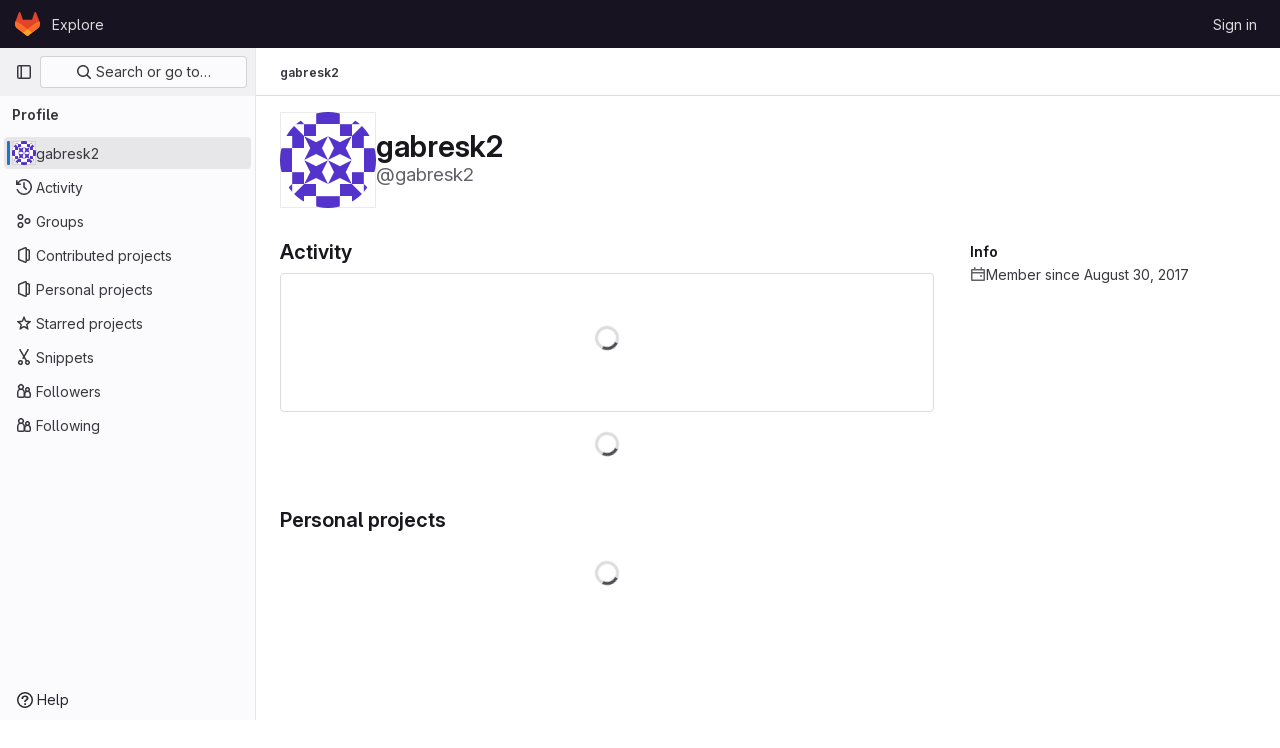

--- FILE ---
content_type: text/javascript; charset=utf-8
request_url: https://gitlab.engr.illinois.edu/assets/webpack/pages.users.3d89ce4b.chunk.js
body_size: 103
content:
(this.webpackJsonp=this.webpackJsonp||[]).push([[824],{347:function(p,s,i){i("HVBj"),p.exports=i("W9i/")}},[[347,1,0,66,67,76,149,226]]]);
//# sourceMappingURL=pages.users.3d89ce4b.chunk.js.map

--- FILE ---
content_type: text/javascript; charset=utf-8
request_url: https://gitlab.engr.illinois.edu/assets/webpack/commons-pages.users-pages.users.terms.index.f33572c3.chunk.js
body_size: 29887
content:
(this.webpackJsonp=this.webpackJsonp||[]).push([[226,41,257,839],{"1fc5":function(t,e,i){"use strict";var n=i("Pyw5");const a={name:"GlButtonGroup",props:{vertical:{type:Boolean,required:!1,default:!1}}};const r=i.n(n)()({render:function(){var t=this.$createElement;return(this._self._c||t)("div",this._g({class:this.vertical?"gl-button-group-vertical btn-group-vertical":"gl-button-group btn-group",attrs:{role:"group"}},this.$listeners),[this._t("default")],2)},staticRenderFns:[]},void 0,a,void 0,!1,void 0,!1,void 0,void 0,void 0);e.a=r},"4Alm":function(t,e,i){"use strict";i.d(e,"a",(function(){return o})),i.d(e,"b",(function(){return s}));var n=i("9k56"),a=i("jIK5"),r=i("hII5");const s=Object(r.c)({plain:Object(r.b)(a.g,!1)},"formControls"),o=Object(n.c)({props:s,computed:{custom(){return!this.plain}}})},"4wRe":function(t,e,i){"use strict";var n=i("TTlA"),a=i("9k56"),r=i("3hkr"),s=i("hII5"),o=i("nhwU");const l=Object(s.c)(o.c,r.t),c=Object(a.c)({name:r.t,mixins:[o.b],provide(){return{getBvRadioGroup:()=>this}},props:l,computed:{isRadioGroup:()=>!0}});var d=i("R0j4"),u=i("OQy4"),h=i("Pyw5"),p=i.n(h);const{model:b}=c.options;const f={name:"GlFormRadioGroup",components:{BFormRadioGroup:c,GlFormRadio:u.a},directives:{SafeHtml:d.a},mixins:[n.a],inheritAttrs:!1,model:b,methods:{onInput(t){this.$emit("input",t)},onChange(t){this.$emit("change",t)}}};const m=p()({render:function(){var t=this,e=t.$createElement,i=t._self._c||e;return i("b-form-radio-group",t._g(t._b({staticClass:"gl-form-checkbox-group",attrs:{stacked:""},on:{input:t.onInput,change:t.onChange}},"b-form-radio-group",t.$attrs,!1),t.$listeners),[t._t("first"),t._v(" "),t._l(t.formOptions,(function(e,n){return i("gl-form-radio",{key:n,attrs:{value:e.value,disabled:e.disabled}},[e.html?i("span",{directives:[{name:"safe-html",rawName:"v-safe-html",value:e.html,expression:"option.html"}]}):i("span",[t._v(t._s(e.text))])])})),t._v(" "),t._t("default")],2)},staticRenderFns:[]},void 0,f,void 0,!1,void 0,!1,void 0,void 0,void 0);e.a=m},"7HFU":function(t,e,i){"use strict";i.d(e,"a",(function(){return a}));var n=i("/lV4");const a=[{value:"spam",text:Object(n.h)("ReportAbuse|They're posting spam.")},{value:"offensive",text:Object(n.h)("ReportAbuse|They're being offensive or abusive.")},{value:"phishing",text:Object(n.h)("ReportAbuse|They're phishing.")},{value:"crypto",text:Object(n.h)("ReportAbuse|They're crypto mining.")},{value:"credentials",text:Object(n.h)("ReportAbuse|They're posting personal information or credentials.")},{value:"copyright",text:Object(n.h)("ReportAbuse|They're violating a copyright or trademark.")},{value:"malware",text:Object(n.h)("ReportAbuse|They're posting malware.")},{value:"other",text:Object(n.h)("ReportAbuse|Something else.")}]},"8hxp":function(t,e,i){"use strict";e.a=function(t){return function(){return this.matches(t)}}},Bk2k:function(t,e,i){var n=i("vkS7"),a=i("sHai"),r=Object.prototype.hasOwnProperty,s=a((function(t,e,i){r.call(t,i)?t[i].push(e):n(t,i,[e])}));t.exports=s},CLX6:function(t,e,i){"use strict";function n(){}e.a=function(t){return null==t?n:function(){return this.querySelector(t)}}},F6ad:function(t,e,i){"use strict";var n=i("Njyp"),a=i("Pyw5"),r=i.n(a);const s={name:"GlForm",components:{BForm:n.a},inheritAttrs:!1};const o=r()({render:function(){var t=this.$createElement;return(this._self._c||t)("b-form",this._g(this._b({},"b-form",this.$attrs,!1),this.$listeners),[this._t("default")],2)},staticRenderFns:[]},void 0,s,void 0,!1,void 0,!1,void 0,void 0,void 0);e.a=o},FB7y:function(t,e,i){"use strict";i("B++/"),i("z6RN"),i("47t/");var n=i("EmJ/"),a=i.n(n);var r,s=i("2ibD"),o=i("3twG");(r=a.a).fn.endlessScroll=function(t){t=r.extend({},{bottomPixels:50,fireOnce:!0,loader:"<br />Loading...<br />",data:"",insertAfter:"div:last",resetCounter:function(){return!1},callback:function(){return!0},ceaseFire:function(){return!1}},t);var e,i=!1,n=!0,a=!1,s=0;!0===t.ceaseFire.apply(this)&&(n=!1),!0===n&&r(this).scroll((function(){if(!0!==t.ceaseFire.apply(this)){if(this==document||this==window)e=r(document).height()-r(window).height()<=r(window).scrollTop()+t.bottomPixels;else{var o=r(".endless_scroll_inner_wrap",this);0==o.length&&(o=r(this).wrapInner('<div class="endless_scroll_inner_wrap" />').find(".endless_scroll_inner_wrap")),e=o.length>0&&o.height()-r(this).height()<=r(this).scrollTop()+t.bottomPixels}e&&(0==t.fireOnce||1==t.fireOnce&&1!=a)&&(!0===t.resetCounter.apply(this)&&(s=0),a=!0,s++,r(t.insertAfter).after('<div id="endless_scroll_loader">'+t.loader+"</div>"),!1!==(i="function"==typeof t.data?t.data.apply(this,[s]):t.data)&&(r(t.insertAfter).after("<div>"+i+"</div>"),t.callback.apply(this,[s]),a=!1),r("#endless_scroll_loader").remove())}else n=!1}))};e.a={init({limit:t=0,preload:e=!1,disable:i=!1,prepareData:n=a.a.noop,successCallback:r=a.a.noop,errorCallback:s=a.a.noop,container:l=""}={}){this.limit=t,this.offset=parseInt(Object(o.p)("offset"),10)||this.limit,this.disable=i,this.prepareData=n,this.successCallback=r,this.errorCallback=s,this.$container=a()(l),this.$loading=this.$container.length?this.$container.find(".loading").first():a()(".loading").first(),e&&(this.offset=0,this.getOld()),this.initLoadMore()},getOld(){var t=this;this.$loading.show();const e=a()(".content_list").data("href")||Object(o.I)(["limit","offset"]);s.a.get(e,{params:{limit:this.limit,offset:this.offset}}).then((function({data:e}){t.append(e.count,t.prepareData(e.html)),t.successCallback(),t.disable||t.isScrollable()?t.$loading.hide():t.getOld()})).catch((function(e){return t.errorCallback(e)})).finally((function(){return t.$loading.hide()}))},append(t,e){a()(".content_list").append(e),t>0?(this.offset+=t,t<this.limit&&(this.disable=!0)):this.disable=!0},isScrollable(){const t=a()(window);return a()(document).height()>t.height()+t.scrollTop()+400},initLoadMore(){var t=this;a()(document).off("scroll"),a()(document).endlessScroll({bottomPixels:400,fireDelay:1e3,fireOnce:!0,ceaseFire:function(){return!0===t.disable},callback:function(){t.$container.length&&!t.$container.is(":visible")||t.$loading.is(":visible")||(t.$loading.show(),t.getOld())}})}}},Gs6c:function(t,e,i){"use strict";var n=i("2ibD"),a=i("z/4y");class r extends a.a{constructor(){super(),this.pendingRequests={}}override(t,e){this.internalStorage[t]=e}retrieve(t,e){var i=this;if(this.hasData(t)&&!e)return Promise.resolve(this.get(t));let a=this.pendingRequests[t];return a||(a=n.a.get(t).then((function({data:e}){i.internalStorage[t]=e,delete i.pendingRequests[t]})).catch((function(e){const n=new Error(`${t}: ${e.message}`);throw n.textStatus=e.message,delete i.pendingRequests[t],n})),this.pendingRequests[t]=a),a.then((function(){return i.get(t)}))}}e.a=new r},HO44:function(t,e,i){"use strict";i.d(e,"a",(function(){return c})),i.d(e,"b",(function(){return l}));var n=i("9k56"),a=i("jIK5"),r=i("gZSI"),s=i("hII5"),o=i("idLb");const l=Object(s.c)({state:Object(s.b)(a.g,null)},"formState"),c=Object(n.c)({props:l,computed:{computedState(){return Object(r.b)(this.state)?this.state:null},stateClass(){const t=this.computedState;return!0===t?"is-valid":!1===t?"is-invalid":null},computedAriaInvalid(){const t=Object(o.a)(this).ariaInvalid;return!0===t||"true"===t||""===t||!1===this.computedState?"true":t}}})},"Ht9+":function(t,e,i){"use strict";i.d(e,"a",(function(){return f}));var n=i("9k56"),a=i("3hkr"),r=i("CU79"),s=i("jIK5"),o=i("gZSI"),l=i("C+ps");const c=(t,e)=>{for(let i=0;i<t.length;i++)if(Object(l.a)(t[i],e))return i;return-1};var d=i("VuSA"),u=i("hII5"),h=i("u7gu");const p=r.U+"indeterminate",b=Object(u.c)(Object(d.m)({...h.c,indeterminate:Object(u.b)(s.g,!1),switch:Object(u.b)(s.g,!1),uncheckedValue:Object(u.b)(s.a,!1),value:Object(u.b)(s.a,!0)}),a.n),f=Object(n.c)({name:a.n,mixins:[h.b],inject:{getBvGroup:{from:"getBvCheckGroup",default:()=>()=>null}},props:b,computed:{bvGroup(){return this.getBvGroup()},isChecked(){const{value:t,computedLocalChecked:e}=this;return Object(o.a)(e)?c(e,t)>-1:Object(l.a)(e,t)},isRadio:()=>!1},watch:{indeterminate(t,e){Object(l.a)(t,e)||this.setIndeterminate(t)}},mounted(){this.setIndeterminate(this.indeterminate)},methods:{computedLocalCheckedWatcher(t,e){if(!Object(l.a)(t,e)){this.$emit(h.a,t);const e=this.$refs.input;e&&this.$emit(p,e.indeterminate)}},handleChange(t){let{target:{checked:e,indeterminate:i}}=t;const{value:n,uncheckedValue:a}=this;let s=this.computedLocalChecked;if(Object(o.a)(s)){const t=c(s,n);e&&t<0?s=s.concat(n):!e&&t>-1&&(s=s.slice(0,t).concat(s.slice(t+1)))}else s=e?n:a;this.computedLocalChecked=s,this.$nextTick(()=>{this.$emit(r.d,s),this.isGroup&&this.bvGroup.$emit(r.d,s),this.$emit(p,i)})},setIndeterminate(t){Object(o.a)(this.computedLocalChecked)&&(t=!1);const e=this.$refs.input;e&&(e.indeterminate=t,this.$emit(p,t))}}})},JKXm:function(t,e,i){"use strict";i.d(e,"b",(function(){return o}));var n=i("jVW0");function a(t){return function(){this.style.removeProperty(t)}}function r(t,e,i){return function(){this.style.setProperty(t,e,i)}}function s(t,e,i){return function(){var n=e.apply(this,arguments);null==n?this.style.removeProperty(t):this.style.setProperty(t,n,i)}}function o(t,e){return t.style.getPropertyValue(e)||Object(n.a)(t).getComputedStyle(t,null).getPropertyValue(e)}e.a=function(t,e,i){return arguments.length>1?this.each((null==e?a:"function"==typeof e?s:r)(t,e,null==i?"":i)):o(this.node(),t)}},N50s:function(t,e,i){"use strict";var n=i("Q33P"),a=i.n(n),r=i("XBTk"),s=i("4lAS"),o=i("Pyw5"),l=i.n(o);const c={name:"GlDrawer",components:{GlButton:s.a},props:{open:{type:Boolean,required:!0},headerHeight:{type:String,required:!1,default:""},headerSticky:{type:Boolean,required:!1,default:!1},zIndex:{type:Number,required:!1,default:r.H},variant:{type:String,required:!1,default:r.v.default,validator:t=>Object.keys(r.v).includes(t)}},computed:{positionFromTop(){return a()(this.headerHeight)?0:this.headerHeight},drawerStyles(){const t={top:this.positionFromTop,zIndex:this.zIndex};return this.positionFromTop&&(t.maxHeight=`calc(100vh - ${this.positionFromTop})`),t},drawerHeaderStyles(){return{zIndex:this.headerSticky?r.H:null}},shouldRenderFooter(){return Boolean(this.$slots.footer)},variantClass(){return"gl-drawer-"+this.variant}},watch:{open:{immediate:!0,handler(t){t?document.addEventListener("keydown",this.handleEscape):document.removeEventListener("keydown",this.handleEscape)}}},beforeDestroy(){document.removeEventListener("keydown",this.handleEscape)},methods:{emitOpened(){this.$emit("opened")},handleEscape(t){this.open&&27===t.keyCode&&this.$emit("close")}}};const d=l()({render:function(){var t=this,e=t.$createElement,i=t._self._c||e;return i("transition",{attrs:{name:"gl-drawer"},on:{"after-enter":t.emitOpened}},[t.open?i("aside",{staticClass:"gl-drawer",class:t.variantClass,style:t.drawerStyles},[i("div",{staticClass:"gl-drawer-header",class:{"gl-drawer-header-sticky":t.headerSticky},style:t.drawerHeaderStyles},[i("div",{staticClass:"gl-drawer-title"},[t._t("title"),t._v(" "),i("gl-button",{staticClass:"gl-drawer-close-button",attrs:{category:"tertiary",size:"small",icon:"close","aria-label":"Close drawer"},on:{click:function(e){return t.$emit("close")}}})],2),t._v(" "),t._t("header")],2),t._v(" "),i("div",{staticClass:"gl-drawer-body",class:{"gl-drawer-body-scrim":!t.shouldRenderFooter}},[t._t("default")],2),t._v(" "),t.shouldRenderFooter?i("div",{staticClass:"gl-drawer-footer gl-drawer-footer-sticky",class:{"gl-drawer-body-scrim-on-footer":t.shouldRenderFooter},style:{zIndex:t.zIndex}},[t._t("footer")],2):t._e()]):t._e()])},staticRenderFns:[]},void 0,c,void 0,!1,void 0,!1,void 0,void 0,void 0);e.a=d},Njyp:function(t,e,i){"use strict";i.d(e,"a",(function(){return c})),i.d(e,"b",(function(){return l}));var n=i("9k56"),a=i("lgrP"),r=i("3hkr"),s=i("jIK5"),o=i("hII5");const l=Object(o.c)({id:Object(o.b)(s.r),inline:Object(o.b)(s.g,!1),novalidate:Object(o.b)(s.g,!1),validated:Object(o.b)(s.g,!1)},r.m),c=Object(n.c)({name:r.m,functional:!0,props:l,render(t,e){let{props:i,data:n,children:r}=e;return t("form",Object(a.a)(n,{class:{"form-inline":i.inline,"was-validated":i.validated},attrs:{id:i.id,novalidate:i.novalidate}}),r)}})},O1VG:function(t,e,i){"use strict";i.d(e,"a",(function(){return l}));var n=i("9k56"),a=i("3hkr"),r=i("hII5"),s=i("u7gu");const o=Object(r.c)(s.c,a.s),l=Object(n.c)({name:a.s,mixins:[s.b],inject:{getBvGroup:{from:"getBvRadioGroup",default:()=>()=>null}},props:o,computed:{bvGroup(){return this.getBvGroup()}}})},OQy4:function(t,e,i){"use strict";var n=i("O1VG"),a=i("Pyw5"),r=i.n(a);const{model:s}=n.a.options;const o={name:"GlFormRadio",components:{BFormRadio:n.a},inheritAttrs:!1,model:{prop:s.prop,event:s.event},props:{checked:{type:[String,Number,Boolean,Object],required:!1,default:!1}}};const l=r()({render:function(){var t=this,e=t.$createElement,i=t._self._c||e;return i("b-form-radio",t._b({staticClass:"gl-form-radio",attrs:{checked:t.checked},on:{input:function(e){return t.$emit("input",e)},change:function(e){return t.$emit("change",e)}}},"b-form-radio",t.$attrs,!1),[t._t("default"),t._v(" "),t.$scopedSlots.help?i("p",{staticClass:"help-text"},[t._t("help")],2):t._e()],2)},staticRenderFns:[]},void 0,o,void 0,!1,void 0,!1,void 0,void 0,void 0);e.a=l},R0j4:function(t,e,i){"use strict";i.d(e,"a",(function(){return l}));var n=i("jsvc"),a=i.n(n);const{sanitize:r}=a.a,s={RETURN_DOM_FRAGMENT:!0,ALLOW_UNKNOWN_PROTOCOLS:!0,FORBID_ATTR:["data-remote","data-url","data-type","data-method","data-disable-with","data-disabled","data-disable","data-turbo"],FORBID_TAGS:["style","mstyle","form"]},o=(t,e)=>{if(e.oldValue!==e.value){var i;const n={...s,...null!==(i=e.arg)&&void 0!==i?i:{}};t.textContent="",t.appendChild(r(e.value,n))}},l={bind:o,update:o,unbind:t=>{t.textContent=""}}},SG6N:function(t,e,i){"use strict";i.d(e,"c",(function(){return J})),i.d(e,"a",(function(){return Y}));var n=i("CLX6"),a=i("t0IB"),r=i("8hxp"),s=function(t){return new Array(t.length)};function o(t,e){this.ownerDocument=t.ownerDocument,this.namespaceURI=t.namespaceURI,this._next=null,this._parent=t,this.__data__=e}o.prototype={constructor:o,appendChild:function(t){return this._parent.insertBefore(t,this._next)},insertBefore:function(t,e){return this._parent.insertBefore(t,e)},querySelector:function(t){return this._parent.querySelector(t)},querySelectorAll:function(t){return this._parent.querySelectorAll(t)}};function l(t,e,i,n,a,r){for(var s,l=0,c=e.length,d=r.length;l<d;++l)(s=e[l])?(s.__data__=r[l],n[l]=s):i[l]=new o(t,r[l]);for(;l<c;++l)(s=e[l])&&(a[l]=s)}function c(t,e,i,n,a,r,s){var l,c,d,u={},h=e.length,p=r.length,b=new Array(h);for(l=0;l<h;++l)(c=e[l])&&(b[l]=d="$"+s.call(c,c.__data__,l,e),d in u?a[l]=c:u[d]=c);for(l=0;l<p;++l)(c=u[d="$"+s.call(t,r[l],l,r)])?(n[l]=c,c.__data__=r[l],u[d]=null):i[l]=new o(t,r[l]);for(l=0;l<h;++l)(c=e[l])&&u[b[l]]===c&&(a[l]=c)}function d(t,e){return t<e?-1:t>e?1:t>=e?0:NaN}var u=i("UyLF");function h(t){return function(){this.removeAttribute(t)}}function p(t){return function(){this.removeAttributeNS(t.space,t.local)}}function b(t,e){return function(){this.setAttribute(t,e)}}function f(t,e){return function(){this.setAttributeNS(t.space,t.local,e)}}function m(t,e){return function(){var i=e.apply(this,arguments);null==i?this.removeAttribute(t):this.setAttribute(t,i)}}function v(t,e){return function(){var i=e.apply(this,arguments);null==i?this.removeAttributeNS(t.space,t.local):this.setAttributeNS(t.space,t.local,i)}}var g=i("JKXm");function y(t){return function(){delete this[t]}}function j(t,e){return function(){this[t]=e}}function O(t,e){return function(){var i=e.apply(this,arguments);null==i?delete this[t]:this[t]=i}}function _(t){return t.trim().split(/^|\s+/)}function k(t){return t.classList||new S(t)}function S(t){this._node=t,this._names=_(t.getAttribute("class")||"")}function w(t,e){for(var i=k(t),n=-1,a=e.length;++n<a;)i.add(e[n])}function C(t,e){for(var i=k(t),n=-1,a=e.length;++n<a;)i.remove(e[n])}function T(t){return function(){w(this,t)}}function x(t){return function(){C(this,t)}}function A(t,e){return function(){(e.apply(this,arguments)?w:C)(this,t)}}S.prototype={add:function(t){this._names.indexOf(t)<0&&(this._names.push(t),this._node.setAttribute("class",this._names.join(" ")))},remove:function(t){var e=this._names.indexOf(t);e>=0&&(this._names.splice(e,1),this._node.setAttribute("class",this._names.join(" ")))},contains:function(t){return this._names.indexOf(t)>=0}};function I(){this.textContent=""}function P(t){return function(){this.textContent=t}}function $(t){return function(){var e=t.apply(this,arguments);this.textContent=null==e?"":e}}function N(){this.innerHTML=""}function D(t){return function(){this.innerHTML=t}}function F(t){return function(){var e=t.apply(this,arguments);this.innerHTML=null==e?"":e}}function B(){this.nextSibling&&this.parentNode.appendChild(this)}function E(){this.previousSibling&&this.parentNode.insertBefore(this,this.parentNode.firstChild)}var L=i("eIAa");function U(t){return function(){var e=this.ownerDocument,i=this.namespaceURI;return i===L.b&&e.documentElement.namespaceURI===L.b?e.createElement(t):e.createElementNS(i,t)}}function q(t){return function(){return this.ownerDocument.createElementNS(t.space,t.local)}}var G=function(t){var e=Object(u.a)(t);return(e.local?q:U)(e)};function z(){return null}function R(){var t=this.parentNode;t&&t.removeChild(this)}function V(){var t=this.cloneNode(!1),e=this.parentNode;return e?e.insertBefore(t,this.nextSibling):t}function H(){var t=this.cloneNode(!0),e=this.parentNode;return e?e.insertBefore(t,this.nextSibling):t}var M=i("veZh"),W=i("jVW0");function K(t,e,i){var n=Object(W.a)(t),a=n.CustomEvent;"function"==typeof a?a=new a(e,i):(a=n.document.createEvent("Event"),i?(a.initEvent(e,i.bubbles,i.cancelable),a.detail=i.detail):a.initEvent(e,!1,!1)),t.dispatchEvent(a)}function Q(t,e){return function(){return K(this,t,e)}}function X(t,e){return function(){return K(this,t,e.apply(this,arguments))}}var J=[null];function Y(t,e){this._groups=t,this._parents=e}function Z(){return new Y([[document.documentElement]],J)}Y.prototype=Z.prototype={constructor:Y,select:function(t){"function"!=typeof t&&(t=Object(n.a)(t));for(var e=this._groups,i=e.length,a=new Array(i),r=0;r<i;++r)for(var s,o,l=e[r],c=l.length,d=a[r]=new Array(c),u=0;u<c;++u)(s=l[u])&&(o=t.call(s,s.__data__,u,l))&&("__data__"in s&&(o.__data__=s.__data__),d[u]=o);return new Y(a,this._parents)},selectAll:function(t){"function"!=typeof t&&(t=Object(a.a)(t));for(var e=this._groups,i=e.length,n=[],r=[],s=0;s<i;++s)for(var o,l=e[s],c=l.length,d=0;d<c;++d)(o=l[d])&&(n.push(t.call(o,o.__data__,d,l)),r.push(o));return new Y(n,r)},filter:function(t){"function"!=typeof t&&(t=Object(r.a)(t));for(var e=this._groups,i=e.length,n=new Array(i),a=0;a<i;++a)for(var s,o=e[a],l=o.length,c=n[a]=[],d=0;d<l;++d)(s=o[d])&&t.call(s,s.__data__,d,o)&&c.push(s);return new Y(n,this._parents)},data:function(t,e){if(!t)return m=new Array(this.size()),h=-1,this.each((function(t){m[++h]=t})),m;var i,n=e?c:l,a=this._parents,r=this._groups;"function"!=typeof t&&(i=t,t=function(){return i});for(var s=r.length,o=new Array(s),d=new Array(s),u=new Array(s),h=0;h<s;++h){var p=a[h],b=r[h],f=b.length,m=t.call(p,p&&p.__data__,h,a),v=m.length,g=d[h]=new Array(v),y=o[h]=new Array(v);n(p,b,g,y,u[h]=new Array(f),m,e);for(var j,O,_=0,k=0;_<v;++_)if(j=g[_]){for(_>=k&&(k=_+1);!(O=y[k])&&++k<v;);j._next=O||null}}return(o=new Y(o,a))._enter=d,o._exit=u,o},enter:function(){return new Y(this._enter||this._groups.map(s),this._parents)},exit:function(){return new Y(this._exit||this._groups.map(s),this._parents)},join:function(t,e,i){var n=this.enter(),a=this,r=this.exit();return n="function"==typeof t?t(n):n.append(t+""),null!=e&&(a=e(a)),null==i?r.remove():i(r),n&&a?n.merge(a).order():a},merge:function(t){for(var e=this._groups,i=t._groups,n=e.length,a=i.length,r=Math.min(n,a),s=new Array(n),o=0;o<r;++o)for(var l,c=e[o],d=i[o],u=c.length,h=s[o]=new Array(u),p=0;p<u;++p)(l=c[p]||d[p])&&(h[p]=l);for(;o<n;++o)s[o]=e[o];return new Y(s,this._parents)},order:function(){for(var t=this._groups,e=-1,i=t.length;++e<i;)for(var n,a=t[e],r=a.length-1,s=a[r];--r>=0;)(n=a[r])&&(s&&4^n.compareDocumentPosition(s)&&s.parentNode.insertBefore(n,s),s=n);return this},sort:function(t){function e(e,i){return e&&i?t(e.__data__,i.__data__):!e-!i}t||(t=d);for(var i=this._groups,n=i.length,a=new Array(n),r=0;r<n;++r){for(var s,o=i[r],l=o.length,c=a[r]=new Array(l),u=0;u<l;++u)(s=o[u])&&(c[u]=s);c.sort(e)}return new Y(a,this._parents).order()},call:function(){var t=arguments[0];return arguments[0]=this,t.apply(null,arguments),this},nodes:function(){var t=new Array(this.size()),e=-1;return this.each((function(){t[++e]=this})),t},node:function(){for(var t=this._groups,e=0,i=t.length;e<i;++e)for(var n=t[e],a=0,r=n.length;a<r;++a){var s=n[a];if(s)return s}return null},size:function(){var t=0;return this.each((function(){++t})),t},empty:function(){return!this.node()},each:function(t){for(var e=this._groups,i=0,n=e.length;i<n;++i)for(var a,r=e[i],s=0,o=r.length;s<o;++s)(a=r[s])&&t.call(a,a.__data__,s,r);return this},attr:function(t,e){var i=Object(u.a)(t);if(arguments.length<2){var n=this.node();return i.local?n.getAttributeNS(i.space,i.local):n.getAttribute(i)}return this.each((null==e?i.local?p:h:"function"==typeof e?i.local?v:m:i.local?f:b)(i,e))},style:g.a,property:function(t,e){return arguments.length>1?this.each((null==e?y:"function"==typeof e?O:j)(t,e)):this.node()[t]},classed:function(t,e){var i=_(t+"");if(arguments.length<2){for(var n=k(this.node()),a=-1,r=i.length;++a<r;)if(!n.contains(i[a]))return!1;return!0}return this.each(("function"==typeof e?A:e?T:x)(i,e))},text:function(t){return arguments.length?this.each(null==t?I:("function"==typeof t?$:P)(t)):this.node().textContent},html:function(t){return arguments.length?this.each(null==t?N:("function"==typeof t?F:D)(t)):this.node().innerHTML},raise:function(){return this.each(B)},lower:function(){return this.each(E)},append:function(t){var e="function"==typeof t?t:G(t);return this.select((function(){return this.appendChild(e.apply(this,arguments))}))},insert:function(t,e){var i="function"==typeof t?t:G(t),a=null==e?z:"function"==typeof e?e:Object(n.a)(e);return this.select((function(){return this.insertBefore(i.apply(this,arguments),a.apply(this,arguments)||null)}))},remove:function(){return this.each(R)},clone:function(t){return this.select(t?H:V)},datum:function(t){return arguments.length?this.property("__data__",t):this.node().__data__},on:M.b,dispatch:function(t,e){return this.each(("function"==typeof e?X:Q)(t,e))}};e.b=Z},SHq3:function(t,e){var i={kind:"Document",definitions:[{kind:"OperationDefinition",operation:"query",name:{kind:"Name",value:"getUserAchievements"},variableDefinitions:[{kind:"VariableDefinition",variable:{kind:"Variable",name:{kind:"Name",value:"id"}},type:{kind:"NonNullType",type:{kind:"NamedType",name:{kind:"Name",value:"UserID"}}},directives:[]}],directives:[],selectionSet:{kind:"SelectionSet",selections:[{kind:"Field",name:{kind:"Name",value:"user"},arguments:[{kind:"Argument",name:{kind:"Name",value:"id"},value:{kind:"Variable",name:{kind:"Name",value:"id"}}}],directives:[],selectionSet:{kind:"SelectionSet",selections:[{kind:"Field",name:{kind:"Name",value:"id"},arguments:[],directives:[]},{kind:"Field",name:{kind:"Name",value:"userAchievements"},arguments:[],directives:[],selectionSet:{kind:"SelectionSet",selections:[{kind:"Field",name:{kind:"Name",value:"nodes"},arguments:[],directives:[],selectionSet:{kind:"SelectionSet",selections:[{kind:"Field",name:{kind:"Name",value:"id"},arguments:[],directives:[]},{kind:"Field",name:{kind:"Name",value:"createdAt"},arguments:[],directives:[]},{kind:"Field",name:{kind:"Name",value:"achievement"},arguments:[],directives:[],selectionSet:{kind:"SelectionSet",selections:[{kind:"Field",name:{kind:"Name",value:"id"},arguments:[],directives:[]},{kind:"Field",name:{kind:"Name",value:"name"},arguments:[],directives:[]},{kind:"Field",name:{kind:"Name",value:"description"},arguments:[],directives:[]},{kind:"Field",name:{kind:"Name",value:"avatarUrl"},arguments:[],directives:[]},{kind:"Field",name:{kind:"Name",value:"namespace"},arguments:[],directives:[],selectionSet:{kind:"SelectionSet",selections:[{kind:"Field",name:{kind:"Name",value:"id"},arguments:[],directives:[]},{kind:"Field",name:{kind:"Name",value:"fullPath"},arguments:[],directives:[]},{kind:"Field",name:{kind:"Name",value:"achievementsPath"},arguments:[],directives:[]}]}}]}}]}}]}}]}}]}}],loc:{start:0,end:354}};i.loc.source={body:"query getUserAchievements($id: UserID!) {\n  user(id: $id) {\n    id\n    userAchievements {\n      nodes {\n        id\n        createdAt\n        achievement {\n          id\n          name\n          description\n          avatarUrl\n          namespace {\n            id\n            fullPath\n            achievementsPath\n          }\n        }\n      }\n    }\n  }\n}\n",name:"GraphQL request",locationOffset:{line:1,column:1}};var n={};function a(t,e){for(var i=0;i<t.definitions.length;i++){var n=t.definitions[i];if(n.name&&n.name.value==e)return n}}i.definitions.forEach((function(t){if(t.name){var e=new Set;!function t(e,i){if("FragmentSpread"===e.kind)i.add(e.name.value);else if("VariableDefinition"===e.kind){var n=e.type;"NamedType"===n.kind&&i.add(n.name.value)}e.selectionSet&&e.selectionSet.selections.forEach((function(e){t(e,i)})),e.variableDefinitions&&e.variableDefinitions.forEach((function(e){t(e,i)})),e.definitions&&e.definitions.forEach((function(e){t(e,i)}))}(t,e),n[t.name.value]=e}})),t.exports=i,t.exports.getUserAchievements=function(t,e){var i={kind:t.kind,definitions:[a(t,e)]};t.hasOwnProperty("loc")&&(i.loc=t.loc);var r=n[e]||new Set,s=new Set,o=new Set;for(r.forEach((function(t){o.add(t)}));o.size>0;){var l=o;o=new Set,l.forEach((function(t){s.has(t)||(s.add(t),(n[t]||new Set).forEach((function(t){o.add(t)})))}))}return s.forEach((function(e){var n=a(t,e);n&&i.definitions.push(n)})),i}(i,"getUserAchievements")},TTlA:function(t,e,i){"use strict";i.d(e,"a",(function(){return h})),i.d(e,"b",(function(){return u}));var n=i("9k56"),a=i("jIK5"),r=i("oJ9E"),s=i("Xhk9"),o=i("gZSI"),l=i("VuSA"),c=i("hII5"),d=i("ojJK");const u=Object(c.c)({disabledField:Object(c.b)(a.r,"disabled"),htmlField:Object(c.b)(a.r,"html"),options:Object(c.b)(a.d,[]),textField:Object(c.b)(a.r,"text"),valueField:Object(c.b)(a.r,"value")},"formOptionControls"),h=Object(n.c)({props:u,computed:{formOptions(){return this.normalizeOptions(this.options)}},methods:{normalizeOption(t){let e=arguments.length>1&&void 0!==arguments[1]?arguments[1]:null;if(Object(o.j)(t)){const i=Object(r.a)(t,this.valueField),n=Object(r.a)(t,this.textField);return{value:Object(o.n)(i)?e||n:i,text:Object(s.b)(String(Object(o.n)(n)?e:n)),html:Object(r.a)(t,this.htmlField),disabled:Boolean(Object(r.a)(t,this.disabledField))}}return{value:e||t,text:Object(s.b)(String(t)),disabled:!1}},normalizeOptions(t){return Object(o.a)(t)?t.map(t=>this.normalizeOption(t)):Object(o.j)(t)?(Object(d.a)('Setting prop "options" to an object is deprecated. Use the array format instead.',this.$options.name),Object(l.h)(t).map(e=>this.normalizeOption(t[e]||{},e))):[]}}})},U29U:function(t,e,i){"use strict";i.d(e,"a",(function(){return n}));const n=(t,e)=>t.map((t,e)=>[e,t]).sort(function(t,e){return this(t[1],e[1])||t[0]-e[0]}.bind(e)).map(t=>t[1])},U5AB:function(t,e,i){var n={kind:"Document",definitions:[{kind:"OperationDefinition",operation:"query",name:{kind:"Name",value:"getUserSnippets"},variableDefinitions:[{kind:"VariableDefinition",variable:{kind:"Variable",name:{kind:"Name",value:"id"}},type:{kind:"NonNullType",type:{kind:"NamedType",name:{kind:"Name",value:"UserID"}}},directives:[]},{kind:"VariableDefinition",variable:{kind:"Variable",name:{kind:"Name",value:"first"}},type:{kind:"NamedType",name:{kind:"Name",value:"Int"}},directives:[]},{kind:"VariableDefinition",variable:{kind:"Variable",name:{kind:"Name",value:"last"}},type:{kind:"NamedType",name:{kind:"Name",value:"Int"}},directives:[]},{kind:"VariableDefinition",variable:{kind:"Variable",name:{kind:"Name",value:"afterToken"}},type:{kind:"NamedType",name:{kind:"Name",value:"String"}},directives:[]},{kind:"VariableDefinition",variable:{kind:"Variable",name:{kind:"Name",value:"beforeToken"}},type:{kind:"NamedType",name:{kind:"Name",value:"String"}},directives:[]}],directives:[],selectionSet:{kind:"SelectionSet",selections:[{kind:"Field",name:{kind:"Name",value:"user"},arguments:[{kind:"Argument",name:{kind:"Name",value:"id"},value:{kind:"Variable",name:{kind:"Name",value:"id"}}}],directives:[],selectionSet:{kind:"SelectionSet",selections:[{kind:"Field",name:{kind:"Name",value:"id"},arguments:[],directives:[]},{kind:"Field",name:{kind:"Name",value:"avatarUrl"},arguments:[],directives:[]},{kind:"Field",name:{kind:"Name",value:"name"},arguments:[],directives:[]},{kind:"Field",name:{kind:"Name",value:"username"},arguments:[],directives:[]},{kind:"Field",name:{kind:"Name",value:"snippets"},arguments:[{kind:"Argument",name:{kind:"Name",value:"first"},value:{kind:"Variable",name:{kind:"Name",value:"first"}}},{kind:"Argument",name:{kind:"Name",value:"last"},value:{kind:"Variable",name:{kind:"Name",value:"last"}}},{kind:"Argument",name:{kind:"Name",value:"before"},value:{kind:"Variable",name:{kind:"Name",value:"beforeToken"}}},{kind:"Argument",name:{kind:"Name",value:"after"},value:{kind:"Variable",name:{kind:"Name",value:"afterToken"}}}],directives:[],selectionSet:{kind:"SelectionSet",selections:[{kind:"Field",name:{kind:"Name",value:"pageInfo"},arguments:[],directives:[],selectionSet:{kind:"SelectionSet",selections:[{kind:"FragmentSpread",name:{kind:"Name",value:"PageInfo"},directives:[]}]}},{kind:"Field",name:{kind:"Name",value:"nodes"},arguments:[],directives:[],selectionSet:{kind:"SelectionSet",selections:[{kind:"Field",name:{kind:"Name",value:"id"},arguments:[],directives:[]},{kind:"Field",name:{kind:"Name",value:"title"},arguments:[],directives:[]},{kind:"Field",name:{kind:"Name",value:"webUrl"},arguments:[],directives:[]},{kind:"Field",name:{kind:"Name",value:"visibilityLevel"},arguments:[],directives:[]},{kind:"Field",name:{kind:"Name",value:"createdAt"},arguments:[],directives:[]},{kind:"Field",name:{kind:"Name",value:"updatedAt"},arguments:[],directives:[]},{kind:"Field",name:{kind:"Name",value:"blobs"},arguments:[],directives:[],selectionSet:{kind:"SelectionSet",selections:[{kind:"Field",name:{kind:"Name",value:"nodes"},arguments:[],directives:[],selectionSet:{kind:"SelectionSet",selections:[{kind:"Field",name:{kind:"Name",value:"name"},arguments:[],directives:[]}]}}]}},{kind:"Field",name:{kind:"Name",value:"notes"},arguments:[],directives:[],selectionSet:{kind:"SelectionSet",selections:[{kind:"Field",name:{kind:"Name",value:"nodes"},arguments:[],directives:[],selectionSet:{kind:"SelectionSet",selections:[{kind:"Field",name:{kind:"Name",value:"id"},arguments:[],directives:[]}]}}]}}]}}]}}]}}]}}],loc:{start:0,end:648}};n.loc.source={body:'#import "~/graphql_shared/fragments/page_info.fragment.graphql"\n\nquery getUserSnippets(\n  $id: UserID!\n  $first: Int\n  $last: Int\n  $afterToken: String\n  $beforeToken: String\n) {\n  user(id: $id) {\n    id\n    avatarUrl\n    name\n    username\n    snippets(first: $first, last: $last, before: $beforeToken, after: $afterToken) {\n      pageInfo {\n        ...PageInfo\n      }\n      nodes {\n        id\n        title\n        webUrl\n        visibilityLevel\n        createdAt\n        updatedAt\n        blobs {\n          nodes {\n            name\n          }\n        }\n        notes {\n          nodes {\n            id\n          }\n        }\n      }\n    }\n  }\n}\n',name:"GraphQL request",locationOffset:{line:1,column:1}};var a={};n.definitions=n.definitions.concat(i("5wtN").definitions.filter((function(t){if("FragmentDefinition"!==t.kind)return!0;var e=t.name.value;return!a[e]&&(a[e]=!0,!0)})));var r={};function s(t,e){for(var i=0;i<t.definitions.length;i++){var n=t.definitions[i];if(n.name&&n.name.value==e)return n}}n.definitions.forEach((function(t){if(t.name){var e=new Set;!function t(e,i){if("FragmentSpread"===e.kind)i.add(e.name.value);else if("VariableDefinition"===e.kind){var n=e.type;"NamedType"===n.kind&&i.add(n.name.value)}e.selectionSet&&e.selectionSet.selections.forEach((function(e){t(e,i)})),e.variableDefinitions&&e.variableDefinitions.forEach((function(e){t(e,i)})),e.definitions&&e.definitions.forEach((function(e){t(e,i)}))}(t,e),r[t.name.value]=e}})),t.exports=n,t.exports.getUserSnippets=function(t,e){var i={kind:t.kind,definitions:[s(t,e)]};t.hasOwnProperty("loc")&&(i.loc=t.loc);var n=r[e]||new Set,a=new Set,o=new Set;for(n.forEach((function(t){o.add(t)}));o.size>0;){var l=o;o=new Set,l.forEach((function(t){a.has(t)||(a.add(t),(r[t]||new Set).forEach((function(t){o.add(t)})))}))}return a.forEach((function(e){var n=s(t,e);n&&i.definitions.push(n)})),i}(n,"getUserSnippets")},UyLF:function(t,e,i){"use strict";var n=i("eIAa");e.a=function(t){var e=t+="",i=e.indexOf(":");return i>=0&&"xmlns"!==(e=t.slice(0,i))&&(t=t.slice(i+1)),n.a.hasOwnProperty(e)?{space:n.a[e],local:t}:t}},VXIO:function(t,e,i){"use strict";var n=i("4lAS"),a=i("N50s"),r=i("F6ad"),s=i("l5WF"),o=i("4wRe"),l=i("1OWu"),c=i("/lV4"),d=i("Qhxq"),u=i("7HFU"),h={name:"AbuseCategorySelector",csrf:d.a,components:{GlButton:n.a,GlDrawer:a.a,GlForm:r.a,GlFormGroup:s.a,GlFormRadioGroup:o.a},inject:{reportAbusePath:{default:""}},props:{reportedUserId:{type:Number,required:!0},reportedFromUrl:{type:String,required:!1,default:""},showDrawer:{type:Boolean,required:!0}},i18n:{title:Object(c.a)("Report abuse to administrator"),close:Object(c.a)("Close"),label:Object(c.h)("ReportAbuse|Why are you reporting this user?"),next:Object(c.a)("Next")},CATEGORY_OPTIONS:u.a,data:()=>({selected:"",mounted:!1}),computed:{getDrawerHeaderHeight(){return this.showDrawer?Object(l.d)():"0"}},mounted(){this.mounted=!0},methods:{closeDrawer(){this.$emit("close-drawer")}}},p=i("tBpV"),b=Object(p.a)(h,(function(){var t=this,e=t._self._c;return e("gl-drawer",{attrs:{"header-height":t.getDrawerHeaderHeight,"z-index":300,open:t.showDrawer&&t.mounted},on:{close:t.closeDrawer},scopedSlots:t._u([{key:"title",fn:function(){return[e("h2",{staticClass:"gl-mb-0 gl-mt-0 gl-text-size-h2 gl-leading-24",attrs:{"data-testid":"category-drawer-title"}},[t._v("\n      "+t._s(t.$options.i18n.title)+"\n    ")])]},proxy:!0},{key:"default",fn:function(){return[e("gl-form",{staticClass:"gl-text-left",attrs:{action:t.reportAbusePath,method:"post"}},[e("input",{attrs:{type:"hidden",name:"authenticity_token"},domProps:{value:t.$options.csrf.token}}),t._v(" "),e("input",{attrs:{type:"hidden",name:"user_id","data-testid":"input-user-id"},domProps:{value:t.reportedUserId}}),t._v(" "),e("input",{attrs:{type:"hidden",name:"abuse_report[reported_from_url]","data-testid":"input-referer"},domProps:{value:t.reportedFromUrl}}),t._v(" "),e("gl-form-group",{attrs:{label:t.$options.i18n.label,"label-for":"abuse-report-category","label-class":"gl-text-default"}},[e("gl-form-radio-group",{attrs:{id:"abuse-report-category",options:t.$options.CATEGORY_OPTIONS,name:"abuse_report[category]",required:""},model:{value:t.selected,callback:function(e){t.selected=e},expression:"selected"}})],1),t._v(" "),e("gl-button",{attrs:{type:"submit",variant:"confirm","data-testid":"submit-form-button"}},[t._v("\n        "+t._s(t.$options.i18n.next)+"\n      ")])],1)]},proxy:!0}])})}),[],!1,null,null,null);e.a=b.exports},"W9i/":function(t,e,i){"use strict";i.r(e);var n=i("EmJ/"),a=i.n(n),r=i("NmEs"),s=i("eRnp"),o=i("ewH8"),l=i("GiFX"),c=i("lRsd"),d=i("5v28");var u={name:"UserProfileApp"},h=i("tBpV"),p=Object(h.a)(u,(function(){return(0,this._self._c)("router-view")}),[],!1,null,null,null).exports,b=i("Bk2k"),f=i.n(b),m=(i("3UXl"),i("iyoE"),i("tbP8")),v=i("Lzak"),g=i("A7K0"),y=i("30su"),j=i("FxFN"),O=i("/lV4"),_=i("4wgn"),k=i("5QKO"),S=i("3twG"),w=i("SHq3"),C=i.n(w),T={name:"UserAchievements",components:{GlAvatar:m.a,GlBadge:v.a,GlPopover:g.a,GlSprintf:y.a},mixins:[k.a],inject:["rootUrl","userId"],apollo:{userAchievements:{query:C.a,variables(){return{id:Object(j.c)(_.E,this.userId)}},update(t){return this.processNodes(t.user.userAchievements.nodes)},error:()=>[]}},computed:{hasUserAchievements(){var t;return Boolean(null===(t=this.userAchievements)||void 0===t?void 0:t.length)}},methods:{processNodes(t){var e=this;return Object.entries(f()(t,"achievement.id")).map((function([t,i]){const{achievement:{name:n,avatarUrl:a,description:r,namespace:s},createdAt:o}=i[0],l=i.length;return{id:"user-achievement-"+t,name:n,timeAgo:e.timeFormatted(o),avatarUrl:a||gon.gitlab_logo,description:r,namespace:s&&{fullPath:s.fullPath,webUrl:Object(S.A)(e.rootUrl,s.achievementsPath)},count:l}}))},achievementAwardedMessage(t){return t.namespace?this.$options.i18n.awardedBy:this.$options.i18n.awardedByUnknownNamespace},showCountBadge:t=>t>1,getCountBadge:t=>t+"x"},i18n:{awardedBy:Object(O.h)("Achievements|Awarded %{timeAgo} by %{namespace}"),awardedByUnknownNamespace:Object(O.h)("Achievements|Awarded %{timeAgo} by a private namespace"),achievementsLabel:Object(O.h)("Achievements|Achievements")}},x=Object(h.a)(T,(function(){var t=this,e=t._self._c;return t.hasUserAchievements?e("div",[e("h2",{staticClass:"gl-mb-2 gl-mt-4 gl-text-base"},[t._v("\n    "+t._s(t.$options.i18n.achievementsLabel)+"\n  ")]),t._v(" "),e("div",{staticClass:"gl-flex gl-flex-wrap gl-gap-3"},t._l(t.userAchievements,(function(i){return e("div",{key:i.id,staticClass:"gl-relative",attrs:{"data-testid":"user-achievement"}},[e("gl-avatar",{staticClass:"gl-p-1 gl-outline-none",attrs:{id:i.id,src:i.avatarUrl,size:48,tabindex:"0",shape:"rect"}}),t._v(" "),e("br"),t._v(" "),t.showCountBadge(i.count)?e("gl-badge",{staticClass:"gl-absolute gl-left-7 gl-top-7 gl-z-1",attrs:{variant:"info"}},[t._v(t._s(t.getCountBadge(i.count)))]):t._e(),t._v(" "),e("gl-popover",{attrs:{target:i.id}},[e("div",[e("span",{staticClass:"gl-font-bold"},[t._v(t._s(i.name))]),t._v(" "),t.showCountBadge(i.count)?e("gl-badge",{attrs:{variant:"info"}},[t._v(t._s(t.getCountBadge(i.count)))]):t._e()],1),t._v(" "),e("div",[e("gl-sprintf",{attrs:{message:t.achievementAwardedMessage(i)},scopedSlots:t._u([{key:"timeAgo",fn:function(){return[e("span",[t._v(t._s(i.timeAgo))])]},proxy:!0},i.namespace?{key:"namespace",fn:function(){return[e("a",{attrs:{href:i.namespace.webUrl}},[t._v(t._s(i.namespace.fullPath))])]},proxy:!0}:null],null,!0)})],1),t._v(" "),i.description?e("div",{staticClass:"gl-mt-5",attrs:{"data-testid":"achievement-description"}},[t._v("\n          "+t._s(i.description)+"\n        ")]):t._e()])],1)})),0)]):t._e()}),[],!1,null,null,null).exports,A=i("pbPB"),I=i("ZvgQ"),P=i("jlnU"),$=i("HqXx"),N=i("sF+2"),D=i("FkSe"),F=i("MV2A"),B=i("2ibD"),E=i("GcJ8"),L=i("xuny"),U=i("dsWN"),q=i("Gs6c"),G=i("gAdM"),z=i.n(G),R=(i("v2fZ"),i("ZzK0"),i("z6RN"),i("BzOf"),i("rbhU")),V=i("bOix"),H=i("as/T");const M={select:R.a},W=Object.freeze({sunday:0,monday:1,saturday:6}),K=[{title:Object(O.a)("No contributions"),min:0},{title:Object(O.a)("1-9 contributions"),min:1},{title:Object(O.a)("10-19 contributions"),min:10},{title:Object(O.a)("20-29 contributions"),min:20},{title:Object(O.a)("30+ contributions"),min:30}];class Q{constructor({container:t,activitiesContainer:e,recentActivitiesContainer:i,timestamps:n,calendarActivitiesPath:a,utcOffset:r=0,firstDayOfWeek:s=W.sunday,monthsAgo:o=12,onClickDay:l}){this.calendarActivitiesPath=a,this.clickDay=this.clickDay.bind(this),this.currentSelectedDate="",this.daySpace=1,this.daySize=14,this.daySizeWithSpace=this.daySize+2*this.daySpace,this.monthNames=[Object(O.a)("Jan"),Object(O.a)("Feb"),Object(O.a)("Mar"),Object(O.a)("Apr"),Object(O.a)("May"),Object(O.a)("Jun"),Object(O.a)("Jul"),Object(O.a)("Aug"),Object(O.a)("Sep"),Object(O.a)("Oct"),Object(O.a)("Nov"),Object(O.a)("Dec")],this.months=[],this.firstDayOfWeek=s,this.activitiesContainer=e,this.recentActivitiesContainer=i,this.container=t,this.onClickDay=l,this.timestampsTmp=[];let c=0;const d=function(t){const e=new Date,i=0-e.getTimezoneOffset(),n=t/60;return e.setMinutes(e.getMinutes()-i+n),e}(r);d.setHours(0,0,0,0,0);const u=new Date(d);u.setMonth(d.getMonth()-o);const h=Object(V.u)(u,d);for(let t=0;t<=h;t+=1){const e=new Date(u);e.setDate(e.getDate()+t);const i=e.getDay(),a=n[Object(V.V)(e)]||0;(i===this.firstDayOfWeek&&0!==t||0===t)&&(this.timestampsTmp.push([]),c+=1);this.timestampsTmp[c-1].push({count:a,date:e,day:i})}this.svg=this.renderSvg(t,c),this.renderDays(),this.renderMonths(),this.renderDayTitles()}getExtraWidthPadding(t){let e=0;return this.timestampsTmp[t-1][0].date.getMonth()!==this.timestampsTmp[t-2][0].date.getMonth()&&(e=6),e}renderSvg(t,e){const i=(e+1)*this.daySizeWithSpace+this.getExtraWidthPadding(e);return M.select(t).append("svg").attr("width",i).attr("height",140).attr("class","contrib-calendar").attr("data-testid","contrib-calendar")}dayYPos(t){return this.daySizeWithSpace*((t+7-this.firstDayOfWeek)%7)}renderDays(){var t=this;this.svg.selectAll("g").data(this.timestampsTmp).enter().append("g").attr("transform",(function(e,i){return e.forEach((function(e,n){if(0===n&&e.day===t.firstDayOfWeek){const n=e.date.getMonth(),a=t.daySizeWithSpace*i+1+t.daySizeWithSpace,r=z()(t.months);(null==r||n!==r.month&&a-t.daySizeWithSpace!==r.x)&&t.months.push({month:n,x:a})}})),`translate(${t.daySizeWithSpace*i+1+t.daySizeWithSpace}, 18)`})).attr("data-testid","user-contrib-cell-group").selectAll("rect").data((function(t){return t})).enter().append("rect").attr("x","0").attr("y",(function(e){return t.dayYPos(e.day)})).attr("rx","2").attr("ry","2").attr("width",this.daySize).attr("height",this.daySize).attr("data-level",(function(t){return function(t){if(t<=0)return 0;const e=K.findIndex((function({min:e}){return t<e}));return e>=0?e-1:K.length-1}(t.count)})).attr("title",(function(t){return function({date:t,count:e}){const i=Object(V.v)(t),n=V.I.asDate.format(t);let a=Object(O.a)("No contributions");return e>0&&(a=Object(O.g)("%d contribution","%d contributions",e)),`${a}<br /><span class="gl-text-neutral-300">${i} ${n}</span>`}(t)})).attr("class","user-contrib-cell has-tooltip").attr("data-testid","user-contrib-cell").attr("data-html",!0).attr("data-container","body").on("click",this.clickDay)}renderDayTitles(){const t=[{text:Object(O.h)("DayTitle|M"),y:29+this.dayYPos(1)},{text:Object(O.h)("DayTitle|W"),y:29+this.dayYPos(3)},{text:Object(O.h)("DayTitle|F"),y:29+this.dayYPos(5)}];this.firstDayOfWeek===W.monday?t.push({text:Object(O.h)("DayTitle|S"),y:29+this.dayYPos(7)}):this.firstDayOfWeek===W.saturday&&t.push({text:Object(O.h)("DayTitle|S"),y:29+this.dayYPos(6)}),this.svg.append("g").selectAll("text").data(t).enter().append("text").attr("text-anchor","middle").attr("x",8).attr("y",(function(t){return t.y})).text((function(t){return t.text})).attr("class","user-contrib-text")}renderMonths(){var t=this;this.svg.append("g").attr("direction","ltr").selectAll("text").data(this.months).enter().append("text").attr("x",(function(t){return t.x})).attr("y",10).attr("class","user-contrib-text").text((function(e){return t.monthNames[e.month]}))}clickDay(t){var e=this;if(this.currentSelectedDate!==t.date){this.currentSelectedDate=t.date;const i=[this.currentSelectedDate.getFullYear(),this.currentSelectedDate.getMonth()+1,this.currentSelectedDate.getDate()].join("-");if(this.onClickDay)return void this.onClickDay(i);this.svg.selectAll(".user-contrib-cell.is-active").classed("is-active",!1),M.select(event.currentTarget).classed("is-active",!0),a()(this.activitiesContainer).empty().append(Object(H.a)({size:"lg"})),a()(this.recentActivitiesContainer).hide(),B.a.get(this.calendarActivitiesPath,{params:{date:i},responseType:"text"}).then((function({data:t}){a()(e.activitiesContainer).html(t),document.querySelector(e.activitiesContainer).querySelectorAll(".js-localtime").forEach((function(t){t.setAttribute("title",V.I.asDateTimeFull.format(Object(V.O)(t.dataset.datetime)))}))})).catch((function(){return Object(P.createAlert)({message:Object(O.a)("An error occurred while retrieving calendar activity")})}))}else this.currentSelectedDate="",a()(this.activitiesContainer).html(""),a()(this.recentActivitiesContainer).show(),this.svg.selectAll(".user-contrib-cell.is-active").classed("is-active",!1)}}var X={i18n:{errorAlertTitle:Object(O.a)("There was an error loading users activity calendar."),retry:Object(O.a)("Retry"),calendarHint:Object(O.a)("Issues, merge requests, pushes, and comments.")},components:{GlLoadingIcon:D.a,GlAlert:U.a},inject:["userCalendarPath","utcOffset"],data:()=>({isLoading:!0,hasError:!1}),mounted(){this.renderActivityCalendar()},methods:{async renderActivityCalendar(){this.isLoading=!0,this.hasError=!1;try{const t=await q.a.retrieve(this.userCalendarPath);this.isLoading=!1,await this.$nextTick();const e=function(t){const{width:e}=t.getBoundingClientRect();return e<918?6:12}(this.$refs.calendarContainer);new Q({container:this.$refs.calendarSvgContainer,timestamps:t,utcOffset:this.utcOffset,firstDayOfWeek:gon.first_day_of_week,monthsAgo:e,onClickDay:this.handleClickDay})}catch{this.isLoading=!1,this.hasError=!0}},handleClickDay(){}}},J=Object(h.a)(X,(function(){var t=this,e=t._self._c;return e("div",{ref:"calendarContainer",staticClass:"gl-border-b gl-pb-5"},[t.isLoading?e("gl-loading-icon",{attrs:{size:"sm"}}):t.hasError?e("gl-alert",{attrs:{title:t.$options.i18n.errorAlertTitle,dismissible:!1,variant:"danger","primary-button-text":t.$options.i18n.retry},on:{primaryAction:t.renderActivityCalendar}}):e("div",{staticClass:"gl-relative gl-inline-block gl-w-full"},[e("div",{ref:"calendarSvgContainer"}),t._v(" "),e("p",{staticClass:"gl-absolute gl-bottom-0 gl-right-0 gl-mb-0 gl-text-sm gl-text-subtle"},[t._v("\n      "+t._s(t.$options.i18n.calendarHint)+"\n    ")])])],1)}),[],!1,null,null,null).exports,Y={i18n:{title:Object(O.h)("UserProfile|Overview"),personalProjects:Object(O.h)("UserProfile|Personal projects"),activity:Object(O.h)("UserProfile|Activity"),viewAll:Object(O.h)("UserProfile|View all"),eventsErrorMessage:Object(O.h)("UserProfile|An error occurred loading the activity. Please refresh the page to try again.")},components:{GlTab:N.a,GlLoadingIcon:D.a,GlLink:F.a,ActivityCalendar:J,ProjectsList:E.a,ContributionEvents:L.a},inject:["userActivityPath"],props:{personalProjects:{type:Array,required:!0},personalProjectsLoading:{type:Boolean,required:!0}},data:()=>({events:[],eventsLoading:!1}),async mounted(){this.eventsLoading=!0;try{const{data:t}=await B.a.get(this.userActivityPath,{params:{limit:10}});this.events=t}catch(t){Object(P.createAlert)({message:this.$options.i18n.eventsErrorMessage,error:t,captureError:!0})}finally{this.eventsLoading=!1}}},Z=Object(h.a)(Y,(function(){var t=this,e=t._self._c;return e("gl-tab",{attrs:{title:t.$options.i18n.title}},[e("div",{staticClass:"gl-mt-5 gl-flex gl-flex-wrap"},[e("div",{staticClass:"gl-w-full",attrs:{"data-testid":"activity-section"}},[e("div",{staticClass:"gl-flex gl-items-center gl-border-b-1 gl-border-b-default gl-border-b-solid"},[e("h4",{staticClass:"gl-grow"},[t._v(t._s(t.$options.i18n.activity))]),t._v(" "),e("gl-link",{attrs:{href:""}},[t._v(t._s(t.$options.i18n.viewAll))])],1),t._v(" "),e("activity-calendar"),t._v(" "),t.eventsLoading?e("gl-loading-icon",{staticClass:"gl-mt-5",attrs:{size:"md"}}):e("contribution-events",{attrs:{events:t.events}})],1),t._v(" "),e("div",{staticClass:"gl-w-full",attrs:{"data-testid":"personal-projects-section"}},[e("div",{staticClass:"gl-flex gl-items-center gl-border-b-1 gl-border-b-default gl-border-b-solid"},[e("h4",{staticClass:"gl-grow"},[t._v(t._s(t.$options.i18n.personalProjects))]),t._v(" "),e("gl-link",{attrs:{href:""}},[t._v(t._s(t.$options.i18n.viewAll))])],1),t._v(" "),t.personalProjectsLoading?e("gl-loading-icon",{staticClass:"gl-mt-5",attrs:{size:"md"}}):e("projects-list",{attrs:{projects:t.personalProjects}})],1)])])}),[],!1,null,null,null).exports,tt={i18n:{title:Object(O.h)("UserProfile|Activity")},components:{GlTab:N.a}},et=Object(h.a)(tt,(function(){return(0,this._self._c)("gl-tab",{attrs:{title:this.$options.i18n.title}})}),[],!1,null,null,null).exports,it={i18n:{title:Object(O.h)("UserProfile|Groups")},components:{GlTab:N.a}},nt=Object(h.a)(it,(function(){return(0,this._self._c)("gl-tab",{attrs:{title:this.$options.i18n.title}})}),[],!1,null,null,null).exports,at={i18n:{title:Object(O.h)("UserProfile|Contributed projects")},components:{GlTab:N.a}},rt=Object(h.a)(at,(function(){return(0,this._self._c)("gl-tab",{attrs:{title:this.$options.i18n.title}})}),[],!1,null,null,null).exports,st={i18n:{title:Object(O.h)("UserProfile|Personal projects")},components:{GlTab:N.a}},ot=Object(h.a)(st,(function(){return(0,this._self._c)("gl-tab",{attrs:{title:this.$options.i18n.title}})}),[],!1,null,null,null).exports,lt={i18n:{title:Object(O.h)("UserProfile|Starred projects")},components:{GlTab:N.a}},ct=Object(h.a)(lt,(function(){return(0,this._self._c)("gl-tab",{attrs:{title:this.$options.i18n.title}})}),[],!1,null,null,null).exports,dt=i("lI2g"),ut=i("dsLq"),ht=i("qLpH"),pt=i("U5AB"),bt=i.n(pt),ft=i("s1D3"),mt=i("z1xw"),vt=i("Fsq/"),gt=i("hc6m"),yt={name:"SnippetRow",i18n:{snippetInfo:Object(O.h)("UserProfile|%{id} · created %{created} by %{author}"),updatedInfo:Object(O.h)("UserProfile|updated %{updated}"),blobTooltip:Object(O.h)("UserProfile|%{count} %{file}")},components:{GlAvatar:m.a,GlLink:F.a,GlSprintf:y.a,GlIcon:ft.a,TimeAgo:vt.a},directives:{GlTooltip:mt.a},props:{snippet:{type:Object,required:!0},userInfo:{type:Object,required:!0}},computed:{formattedId(){return"$"+Object(j.e)(this.snippet.id)},profilePath(){return`${gon.relative_url_root||""}/${this.userInfo.username}`},blobCount(){var t;return(null===(t=this.snippet.blobs)||void 0===t||null===(t=t.nodes)||void 0===t?void 0:t.length)||0},commentsCount(){var t;return(null===(t=this.snippet.notes)||void 0===t||null===(t=t.nodes)||void 0===t?void 0:t.length)||0},visibilityIcon(){var t;return null===(t=gt.l[this.snippet.visibilityLevel])||void 0===t?void 0:t.icon},blobTooltip(){return Object(O.i)(this.$options.i18n.blobTooltip,{count:this.blobCount,file:Object(O.g)("file","files",this.blobCount)})}}},jt=Object(h.a)(yt,(function(){var t=this,e=t._self._c;return e("div",{staticClass:"gl-flex gl-items-center gl-py-5"},[e("gl-avatar",{staticClass:"gl-mr-3",attrs:{size:48,src:t.userInfo.avatarUrl}}),t._v(" "),e("div",{staticClass:"gl-flex gl-flex-col gl-items-start"},[e("gl-link",{staticClass:"gl-mb-2 gl-font-bold gl-text-default",attrs:{"data-testid":"snippet-url",href:t.snippet.webUrl}},[t._v(t._s(t.snippet.title))]),t._v(" "),e("span",{staticClass:"gl-text-subtle"},[e("gl-sprintf",{attrs:{message:t.$options.i18n.snippetInfo},scopedSlots:t._u([{key:"id",fn:function(){return[e("span",{attrs:{"data-testid":"snippet-id"}},[t._v(t._s(t.formattedId))])]},proxy:!0},{key:"created",fn:function(){return[e("time-ago",{attrs:{"data-testid":"snippet-created-at",time:t.snippet.createdAt}})]},proxy:!0},{key:"author",fn:function(){return[e("gl-link",{staticClass:"gl-text-default",attrs:{"data-testid":"snippet-author",href:t.profilePath}},[t._v(t._s(t.userInfo.name))])]},proxy:!0}])})],1)],1),t._v(" "),e("div",{staticClass:"gl-ml-auto gl-flex gl-flex-col gl-items-end"},[e("div",{staticClass:"gl-mb-2 gl-flex gl-items-center"},[e("span",{directives:[{name:"gl-tooltip",rawName:"v-gl-tooltip"}],staticClass:"gl-mr-4",class:{"gl-opacity-5":0===t.blobCount},attrs:{"data-testid":"snippet-blob",title:t.blobTooltip}},[e("gl-icon",{attrs:{name:"documents"}}),t._v(" "),e("span",[t._v(t._s(t.blobCount))])],1),t._v(" "),e("gl-link",{staticClass:"gl-mr-4 gl-text-default",class:{"gl-opacity-5":0===t.commentsCount},attrs:{"data-testid":"snippet-comments",href:t.snippet.webUrl+"#notes"}},[e("gl-icon",{attrs:{name:"comments"}}),t._v(" "),e("span",[t._v(t._s(t.commentsCount))])],1),t._v(" "),e("gl-icon",{attrs:{"data-testid":"snippet-visibility",name:t.visibilityIcon}})],1),t._v(" "),e("span",{staticClass:"gl-text-subtle"},[e("gl-sprintf",{attrs:{message:t.$options.i18n.updatedInfo},scopedSlots:t._u([{key:"updated",fn:function(){return[e("time-ago",{attrs:{"data-testid":"snippet-updated-at",time:t.snippet.updatedAt}})]},proxy:!0}])})],1)])],1)}),[],!1,null,null,null).exports,Ot={name:"SnippetsTab",i18n:{title:Object(O.h)("UserProfile|Snippets"),currentUserEmptyStateTitle:Object(O.h)("UserProfile|Get started with snippets"),visitorEmptyStateTitle:Object(O.h)("UserProfile|This user doesn't have any snippets"),emptyStateDescription:Object(O.h)("UserProfile|Store, share, and embed bits of code and text."),newSnippet:Object(O.a)("New snippet"),learnMore:Object(O.a)("Learn more")},components:{GlTab:N.a,GlKeysetPagination:dt.a,GlEmptyState:ut.a,SnippetRow:jt},inject:["userId","snippetsEmptyState","newSnippetPath"],data:()=>({userInfo:{},pageInfo:{},cursor:{first:20,last:null}}),apollo:{userSnippets:{query:bt.a,variables(){return{id:Object(j.c)(_.E,this.userId),...this.cursor}},update(t){var e,i,n,a,r;return this.userInfo={avatarUrl:null===(e=t.user)||void 0===e?void 0:e.avatarUrl,name:null===(i=t.user)||void 0===i?void 0:i.name,username:null===(n=t.user)||void 0===n?void 0:n.username},this.pageInfo=null==t||null===(a=t.user)||void 0===a||null===(a=a.snippets)||void 0===a?void 0:a.pageInfo,(null==t||null===(r=t.user)||void 0===r||null===(r=r.snippets)||void 0===r?void 0:r.nodes)||[]},error:()=>[]}},computed:{hasSnippets(){var t;return null===(t=this.userSnippets)||void 0===t?void 0:t.length},emptyStateTitle(){return Object(r.s)(this.userId)?this.$options.i18n.currentUserEmptyStateTitle:this.$options.i18n.visitorEmptyStateTitle},emptyStateDescription(){return Object(r.s)(this.userId)?this.$options.i18n.emptyStateDescription:null}},methods:{isLastSnippet(t){return t===this.userSnippets.length-1},nextPage(){this.cursor={first:20,last:null,afterToken:this.pageInfo.endCursor}},prevPage(){this.cursor={first:null,last:20,beforeToken:this.pageInfo.startCursor}},helpPagePath:ht.a}},_t=Object(h.a)(Ot,(function(){var t=this,e=t._self._c;return e("gl-tab",{attrs:{title:t.$options.i18n.title}},[t.hasSnippets?[t._l(t.userSnippets,(function(i,n){return e("snippet-row",{key:i.id,class:{"gl-border-b":!t.isLastSnippet(n)},attrs:{snippet:i,"user-info":t.userInfo}})})),t._v(" "),e("div",{staticClass:"gl-mt-6 gl-flex gl-justify-center"},[t.pageInfo.hasPreviousPage||t.pageInfo.hasNextPage?e("gl-keyset-pagination",t._b({on:{prev:t.prevPage,next:t.nextPage}},"gl-keyset-pagination",t.pageInfo,!1)):t._e()],1)]:t._e(),t._v(" "),t.hasSnippets?t._e():[e("gl-empty-state",{staticClass:"gl-mt-5",attrs:{"svg-path":t.snippetsEmptyState,"svg-height":144,title:t.emptyStateTitle,description:t.emptyStateDescription,"primary-button-link":t.newSnippetPath,"primary-button-text":t.$options.i18n.newSnippet,"secondary-button-text":t.$options.i18n.learnMore,"secondary-button-link":t.helpPagePath("user/snippets")}})]],2)}),[],!1,null,null,null).exports,kt=i("N5YB"),St=i("mFhR"),wt=i("qVG1"),Ct=i("qPgm"),Tt={components:{GlAvatarLabeled:kt.a,GlAvatarLink:St.a,GlLoadingIcon:D.a,GlPagination:wt.a,GlEmptyState:ut.a},inject:["followEmptyState","userId"],props:{users:{type:Array,required:!0},loading:{type:Boolean,required:!0},page:{type:Number,required:!0},totalItems:{type:Number,required:!0},perPage:{type:Number,required:!1,default:Ct.a},currentUserEmptyStateTitle:{type:String,required:!0},visitorEmptyStateTitle:{type:String,required:!0}},computed:{emptyStateTitle(){return Object(r.s)(this.userId)?this.currentUserEmptyStateTitle:this.visitorEmptyStateTitle}}},xt=Object(h.a)(Tt,(function(){var t=this,e=t._self._c;return t.loading?e("gl-loading-icon",{staticClass:"gl-mt-5",attrs:{size:"md"}}):t.users.length?e("div",[e("div",{staticClass:"-gl-mx-3 -gl-my-3 gl-flex gl-flex-wrap"},t._l(t.users,(function(t){return e("div",{key:t.id,staticClass:"gl-w-full gl-p-3 md:gl-w-1/2 lg:gl-w-1/4"},[e("gl-avatar-link",{staticClass:"js-user-link gl-border gl-w-full gl-rounded-base gl-p-5",attrs:{href:t.web_url,"data-user-id":t.id,"data-username":t.username}},[e("gl-avatar-labeled",{attrs:{src:t.avatar_url,size:48,"entity-id":t.id,"entity-name":t.name,label:t.name,"sub-label":t.username}})],1)],1)})),0),t._v(" "),e("gl-pagination",{staticClass:"gl-mt-5",attrs:{align:"center",value:t.page,"total-items":t.totalItems,"per-page":t.perPage},on:{input:function(e){return t.$emit("pagination-input",e)}}})],1):e("gl-empty-state",{staticClass:"gl-mt-5",attrs:{"svg-path":t.followEmptyState,"svg-height":144,title:t.emptyStateTitle}})}),[],!1,null,null,null).exports,At={i18n:{title:Object(O.h)("UserProfile|Followers"),errorMessage:Object(O.h)("UserProfile|An error occurred loading the followers. Please refresh the page to try again."),currentUserEmptyStateTitle:Object(O.h)("UserProfile|You do not have any followers"),visitorEmptyStateTitle:Object(O.h)("UserProfile|This user doesn't have any followers")},components:{GlBadge:v.a,GlTab:N.a,Follow:xt},inject:["followersCount","userId"],data:()=>({followers:[],loading:!0,totalItems:0,page:1}),watch:{page:{async handler(){this.loading=!0;try{const{data:t,headers:e}=await Object(I.u)(this.userId,{page:this.page}),{total:i}=Object(r.J)(Object(r.H)(e));this.followers=t,this.totalItems=i}catch(t){Object(P.createAlert)({message:this.$options.i18n.errorMessage,error:t,captureError:!0})}finally{this.loading=!1}},immediate:!0}},methods:{onPaginationInput(t){this.page=t}}},It=Object(h.a)(At,(function(){var t=this,e=t._self._c;return e("gl-tab",{scopedSlots:t._u([{key:"title",fn:function(){return[e("span",[t._v(t._s(t.$options.i18n.title))]),t._v(" "),e("gl-badge",{staticClass:"gl-ml-2"},[t._v(t._s(t.followersCount))])]},proxy:!0}])},[t._v(" "),e("follow",{attrs:{users:t.followers,loading:t.loading,page:t.page,"total-items":t.totalItems,"current-user-empty-state-title":t.$options.i18n.currentUserEmptyStateTitle,"visitor-empty-state-title":t.$options.i18n.visitorEmptyStateTitle},on:{"pagination-input":t.onPaginationInput}})],1)}),[],!1,null,null,null).exports,Pt={i18n:{title:Object(O.h)("UserProfile|Following"),errorMessage:Object(O.h)("UserProfile|An error occurred loading the following. Please refresh the page to try again."),currentUserEmptyStateTitle:Object(O.h)("UserProfile|You are not following other users"),visitorEmptyStateTitle:Object(O.h)("UserProfile|This user isn't following other users")},components:{GlBadge:v.a,GlTab:N.a,Follow:xt},inject:["followeesCount","userId"],data:()=>({following:[],loading:!0,totalItems:0,page:1}),watch:{page:{async handler(){this.loading=!0;try{const{data:t,headers:e}=await Object(I.v)(this.userId,{page:this.page}),{total:i}=Object(r.J)(Object(r.H)(e));this.following=t,this.totalItems=i}catch(t){Object(P.createAlert)({message:this.$options.i18n.errorMessage,error:t,captureError:!0})}finally{this.loading=!1}},immediate:!0}},methods:{onPaginationInput(t){this.page=t}}},$t=Object(h.a)(Pt,(function(){var t=this,e=t._self._c;return e("gl-tab",{scopedSlots:t._u([{key:"title",fn:function(){return[e("span",[t._v(t._s(t.$options.i18n.title))]),t._v(" "),e("gl-badge",{staticClass:"gl-ml-2"},[t._v(t._s(t.followeesCount))])]},proxy:!0}])},[t._v(" "),e("follow",{attrs:{users:t.following,loading:t.loading,page:t.page,"total-items":t.totalItems,"current-user-empty-state-title":t.$options.i18n.currentUserEmptyStateTitle,"visitor-empty-state-title":t.$options.i18n.visitorEmptyStateTitle},on:{"pagination-input":t.onPaginationInput}})],1)}),[],!1,null,null,null).exports,Nt={name:"ProfileTabs",i18n:{personalProjectsErrorMessage:Object(O.h)("UserProfile|An error occurred loading the personal projects. Please refresh the page to try again.")},components:{GlTabs:A.a,OverviewTab:Z,ActivityTab:et,GroupsTab:nt,ContributedProjectsTab:rt,PersonalProjectsTab:ot,StarredProjectsTab:ct,SnippetsTab:_t,FollowersTab:It,FollowingTab:$t},tabs:[{key:"overview",component:Z},{key:"activity",component:et},{key:"groups",component:nt},{key:"contributedProjects",component:rt},{key:"personalProjects",component:ot},{key:"starredProjects",component:ct},{key:"snippets",component:_t},{key:"followers",component:It},{key:"following",component:$t}],inject:["userId"],data:()=>({personalProjectsLoading:!0,personalProjects:[]}),async mounted(){try{const t=await Object(I.w)(this.userId,{per_page:3});this.personalProjects=Object(r.g)(t.data,{deep:!0}).map((function(t){return t.visibility?t:{...t,visibility:$.n}})),this.personalProjectsLoading=!1}catch(t){Object(P.createAlert)({message:this.$options.i18n.personalProjectsErrorMessage})}}},Dt=Object(h.a)(Nt,(function(){var t=this,e=t._self._c;return e("gl-tabs",{attrs:{"nav-class":"gl-bg-subtle","content-class":"gl-bg-white gl-pt-5",align:"center"}},t._l(t.$options.tabs,(function({key:i,component:n}){return e(n,{key:i,tag:"component",staticClass:"container-fluid container-limited gl-text-left",attrs:{"personal-projects":t.personalProjects,"personal-projects-loading":t.personalProjectsLoading}})})),1)}),[],!1,null,null,null).exports;o.default.use(l.b),o.default.use(c.a);const Ft=function(){const t=[{name:"default",path:"/:user*",component:Dt}];return new c.a({routes:t,mode:"history",base:"/",scrollBehavior:(t,e,i)=>i||{x:0,y:0}})};var Bt=i("yWhq"),Et=i("Bo17"),Lt=i("VXIO"),Ut={components:{GlDisclosureDropdown:Et.a,AbuseCategorySelector:Lt.a},props:{userId:{type:String,required:!0},rssSubscriptionPath:{type:String,required:!1,default:""},reportedUserId:{type:Number,required:!1,default:null},reportedFromUrl:{type:String,required:!1,default:""}},data(){return{defaultDropdownItems:[{action:this.onUserIdCopy,text:Object(O.i)(this.$options.i18n.userId,{id:this.userId}),extraAttrs:{"data-clipboard-text":this.userId}}],open:!1}},computed:{dropdownItems(){var t=this;const e=this.defaultDropdownItems.slice();return this.rssSubscriptionPath&&e.push({href:this.rssSubscriptionPath,text:this.$options.i18n.rssSubscribe,extraAttrs:{"data-testid":"user-profile-rss-subscription-link"}}),this.reportedUserId&&e.push({action:function(){return t.toggleDrawer(!0)},text:this.$options.i18n.reportToAdmin}),e}},methods:{onUserIdCopy(){this.$toast.show(this.$options.i18n.userIdCopied)},toggleDrawer(t){this.open=t}},i18n:{userId:Object(O.h)("UserProfile|Copy user ID: %{id}"),userIdCopied:Object(O.h)("UserProfile|User ID copied to clipboard"),rssSubscribe:Object(O.h)("UserProfile|Subscribe"),reportToAdmin:Object(O.h)("ReportAbuse|Report abuse")}},qt=Object(h.a)(Ut,(function(){var t=this,e=t._self._c;return e("span",[e("gl-disclosure-dropdown",{attrs:{"data-testid":"user-profile-actions",icon:"ellipsis_v",category:"tertiary","no-caret":"","text-sr-only":"","toggle-text":t.__("More actions"),items:t.dropdownItems}}),t._v(" "),t.reportedUserId?e("abuse-category-selector",{attrs:{"reported-user-id":t.reportedUserId,"reported-from-url":t.reportedFromUrl,"show-drawer":t.open},on:{"close-drawer":function(e){return t.toggleDrawer(!1)}}}):t._e()],1)}),[],!1,null,null,null).exports;i("B++/"),i("47t/");var Gt=i("bGfL"),zt=i("XSeh");class Rt{constructor(t={}){this.container=t.container,this.url=t.url,this.requestParams={limit:20,...t.requestParams},this.postRenderCallback=t.postRenderCallback,this.loadData()}loadData(){var t=this;const e=document.querySelector(this.container).querySelector(".loading");e.classList.remove("hide"),B.a.get(this.url,{params:this.requestParams}).then((function({data:e}){return t.render(e)})).catch((function(){return e.classList.add("hide")}))}render(t){const{html:e,count:i}=t,n=document.querySelector(this.container);n.querySelector(".overview-content-list").innerHTML+=e;const a=n.querySelector(".loading");if(i&&i>0)n.querySelector(".js-view-all").classList.remove("hide");else{const t=n.querySelector(".nothing-here-block");t&&t.classList.add("p-5")}a.classList.add("hide"),this.postRenderCallback&&this.postRenderCallback.call(this)}}const Vt=`\n  <div class="calendar">\n    <div class="js-contrib-calendar gl-overflow-x-auto"></div>\n    <div class="calendar-help gl-flex gl-justify-between gl-ml-auto gl-mr-auto">\n      <div class="calendar-legend">\n        <svg width="80px" height="20px">\n          <g>\n            <rect width="13" height="13" x="2" y="2" rx="2" ry="2" data-level="0" class="user-contrib-cell has-tooltip contrib-legend" title="${Object(O.a)("No contributions")}" data-container="body"></rect>\n            <rect width="13" height="13" x="17" y="2" rx="2" ry="2" data-level="1" class="user-contrib-cell has-tooltip contrib-legend" title="${Object(O.a)("1-9 contributions")}" data-container="body"></rect>\n            <rect width="13" height="13" x="32" y="2" rx="2" ry="2" data-level="2" class="user-contrib-cell has-tooltip contrib-legend" title="${Object(O.a)("10-19 contributions")}" data-container="body"></rect>\n            <rect width="13" height="13" x="47" y="2" rx="2" ry="2" data-level="3" class="user-contrib-cell has-tooltip contrib-legend" title="${Object(O.a)("20-29 contributions")}" data-container="body"></rect>\n            <rect width="13" height="13" x="62" y="2" rx="2" ry="2" data-level="4" class="user-contrib-cell has-tooltip contrib-legend" title="${Object(O.a)("30+ contributions")}" data-container="body"></rect>\n          </g>\n        </svg>\n      </div>\n      <div class="calendar-hint gl-text-sm gl-text-subtle"></div>\n    </div>\n  </div>\n`,Ht=["groups","contributed","projects","starred","snippets","followers","following"];class Mt{constructor({parentEl:t}){this.$legacyTabsContainer=a()("#js-legacy-tabs-container"),this.$parentEl=a()(t||document),this.windowLocation=window.location;const e=this.$legacyTabsContainer.data("action"),i=this.$legacyTabsContainer.data("endpoint");this.bindPaginationEvent(),this.loadPage(e,i)}bindPaginationEvent(){var t=this;this.$parentEl.on("click",".gl-pagination a",(function(e){return t.changePage(e)}))}changePage(t){t.preventDefault(),a()("#js-legacy-tabs-container").empty();const e=a()(t.target).attr("href"),i=this.$legacyTabsContainer.data("action");this.loadPage(i,e)}loadPage(t,e){"activity"===t?new zt.default("#js-legacy-tabs-container"):"overview"===t?this.loadOverviewPage():Ht.includes(t)&&this.defaultPageLoader(t,e)}defaultPageLoader(t,e){var i=this;this.toggleLoading(!0);const n="projects"===t?{skip_namespace:!0}:{};return B.a.get(e,{params:n}).then((function({data:t}){i.$parentEl.find("div#js-legacy-tabs-container").html(t.html),Object(V.H)(document.querySelectorAll("div#js-legacy-tabs-container .js-timeago")),i.toggleLoading(!1)})).catch((function(){i.toggleLoading(!1)}))}loadOverviewPage(){Object(Gt.a)(),this.loadActivityCalendar(),Mt.renderMostRecentBlocks("#js-legacy-tabs-container .activities-block",{requestParams:{limit:15}}),Mt.renderMostRecentBlocks("#js-legacy-tabs-container .projects-block",{requestParams:{limit:3,skip_pagination:!0,skip_namespace:!0,card_mode:!0}})}static renderMostRecentBlocks(t,e){0!==a()(t).length&&new Rt({container:t,url:a()(t+" .overview-content-list").data("href"),...e,postRenderCallback:function(){return Object(V.H)(document.querySelectorAll(t+" .js-timeago"))}})}loadActivityCalendar(){var t=this;const e=this.$parentEl.find(".user-calendar"),i=e.data("calendarPath");q.a.retrieve(i).then((function(t){return Mt.renderActivityCalendar(t,e)})).catch((function(){const i=e[0];i.querySelector(".gl-spinner").classList.add("invisible"),i.querySelector(".user-calendar-error").classList.remove("invisible"),i.querySelector(".user-calendar-error .js-retry-load").addEventListener("click",(function(e){e.preventDefault(),i.querySelector(".user-calendar-error").classList.add("invisible"),i.querySelector(".gl-spinner").classList.remove("invisible"),t.loadActivityCalendar()}))}))}static renderActivityCalendar(t,e){const i=e.data("calendarActivitiesPath"),n=e.data("utcOffset"),a=Object(O.a)("Issues, merge requests, pushes, and comments.");e.html(Vt),e.find(".calendar-hint").text(a),new Q({container:"#js-legacy-tabs-container .js-contrib-calendar",activitiesContainer:"#js-legacy-tabs-container .user-calendar-activities",recentActivitiesContainer:"#js-legacy-tabs-container .activities-block .user-activity-content",timestamps:t,calendarActivitiesPath:i,utcOffset:n,firstDayOfWeek:gon.first_day_of_week,CALENDAR_PERIOD_12_MONTHS:12});const r=document.querySelector(".js-contrib-calendar");r.scrollLeft=r.scrollWidth}toggleLoading(t){return this.$parentEl.find(".loading").toggleClass("hide",!t)}}!function(t){var e,i=this;null!==(e=gon.features)&&void 0!==e&&e.profileTabsVue?function(){const t=document.getElementById("js-user-profile-app");if(!t)return!1;const{followeesCount:e,followersCount:i,userCalendarPath:n,userActivityPath:a,utcOffset:r,userId:s,snippetsEmptyState:c,newSnippetPath:u,followEmptyState:h}=t.dataset,b=new l.b({defaultClient:Object(d.b)()});new o.default({el:t,apolloProvider:b,name:"ProfileRoot",router:Ft(),provide:{followeesCount:parseInt(e,10),followersCount:parseInt(i,10),userCalendarPath:n,userActivityPath:a,utcOffset:r,userId:s,snippetsEmptyState:c,newSnippetPath:u,followEmptyState:h},render:t=>t(p)})}():new Mt({parentEl:".user-profile",action:t}),a()(".hide-project-limit-message").on("click",(function(t){t.preventDefault(),Object(r.O)("hide_project_limit_message","false"),a()(i).parents(".project-limit-message").remove()}))}(a()("body").attr("data-page").split(":")[1]),function(){const t=document.getElementById("js-user-achievements");if(!t)return!1;const{rootUrl:e,userId:i}=t.dataset,n=new l.b({defaultClient:Object(d.b)()});new o.default({el:t,apolloProvider:n,name:"UserAchievements",provide:{rootUrl:e,userId:parseInt(i,10)},render:t=>t(x)})}(),function(){const t=document.querySelector(".js-user-profile-actions");if(!t)return!1;const{userId:e,rssSubscriptionPath:i,reportAbusePath:n,reportedUserId:a,reportedFromUrl:r}=t.dataset;o.default.use(Bt.a),new o.default({el:t,name:"UserActionsRoot",provide:{reportAbusePath:n},render:t=>t(qt,{props:{userId:e,rssSubscriptionPath:i,reportedUserId:a?parseInt(a,10):null,reportedFromUrl:r}})})}(),new s.default},XSeh:function(t,e,i){"use strict";i.r(e),i.d(e,"default",(function(){return d}));var n=i("EmJ/"),a=i.n(n),r=i("NmEs"),s=i("jlnU"),o=i("/lV4"),l=i("bOix"),c=i("FB7y");class d{constructor(t=""){var e=this;this.containerSelector=t,this.containerEl=this.containerSelector?document.querySelector(this.containerSelector):void 0,this.$contentList=a()(".content_list"),this.loadActivities(),a()(".event-filter-link").on("click",(function(t){t.preventDefault(),e.toggleFilter(t.currentTarget),e.reloadActivities()}))}loadActivities(){var t=this;c.a.init({limit:20,preload:!0,prepareData:function(t){return t},successCallback:function(){return t.updateTooltips()},errorCallback:function(){return Object(s.createAlert)({message:Object(o.h)("Activity|An error occurred while retrieving activity. Reload the page to try again."),parent:t.containerEl})},container:this.containerSelector})}updateTooltips(){Object(l.H)(document.querySelectorAll(".content_list .js-timeago"))}reloadActivities(){this.$contentList.html(""),this.loadActivities()}toggleFilter(t){const e=a()(t),i=e.attr("id").split("_")[0];a()(".event-filter .active").removeClass("active"),Object(r.O)("event_filter",i),e.closest("li").toggleClass("active")}}},aQY9:function(t,e,i){"use strict";i.d(e,"a",(function(){return l})),i.d(e,"b",(function(){return o}));var n=i("9k56"),a=i("jIK5"),r=i("oTzT"),s=i("hII5");const o=Object(s.c)({autofocus:Object(s.b)(a.g,!1),disabled:Object(s.b)(a.g,!1),form:Object(s.b)(a.r),id:Object(s.b)(a.r),name:Object(s.b)(a.r),required:Object(s.b)(a.g,!1)},"formControls"),l=Object(n.c)({props:o,mounted(){this.handleAutofocus()},activated(){this.handleAutofocus()},methods:{handleAutofocus(){this.$nextTick(()=>{Object(r.B)(()=>{let t=this.$el;this.autofocus&&Object(r.u)(t)&&(Object(r.v)(t,"input, textarea, select")||(t=Object(r.C)("input, textarea, select",t)),Object(r.d)(t))})})}}})},"as/T":function(t,e,i){"use strict";i.d(e,"a",(function(){return o}));var n=i("FkSe"),a=i("/lV4"),r=i("mbhb");const s=function(t){var e;return null===(e=n.a.props[t])||void 0===e?void 0:e.default},o=function({inline:t=s("inline"),color:e=s("color"),size:i=s("size"),classes:o=[],label:l=Object(a.a)("Loading")}={}){return Object(r.a)(n.a,{class:o,props:{inline:t,color:e,size:i,label:l}})}},bGfL:function(t,e,i){"use strict";i.d(e,"a",(function(){return n}));i("ZzK0"),i("z6RN"),i("BzOf");function n(t=".js-read-more-trigger"){const e=document.querySelectorAll(t);e&&e.forEach((function(t){const e=t.previousElementSibling;if(e){if(Object.hasOwn(t.parentNode.dataset,"readMoreHeight")){const i=t.parentNode,n=Number(i.dataset.readMoreHeight),a=i.querySelector(".read-more-content");if(window.location.hash){const i=window.location.href.split("#")[1],n=a.querySelector("#user-content-"+i);if(n)return e.classList.add("is-expanded"),t.remove(),void window.addEventListener("load",(function(){n.click()}))}if(a&&i.style.setProperty("--read-more-height",n+"px"),n>a.clientHeight)return a.classList.remove("read-more-content--has-scrim"),void t.remove();t.classList.remove("gl-hidden")}t.addEventListener("click",(function(){e.classList.add("is-expanded"),t.remove()}),{once:!0})}}))}},eIAa:function(t,e,i){"use strict";i.d(e,"b",(function(){return n}));var n="http://www.w3.org/1999/xhtml";e.a={svg:"http://www.w3.org/2000/svg",xhtml:n,xlink:"http://www.w3.org/1999/xlink",xml:"http://www.w3.org/XML/1998/namespace",xmlns:"http://www.w3.org/2000/xmlns/"}},eRnp:function(t,e,i){"use strict";i.r(e),i.d(e,"default",(function(){return s}));i("B++/"),i("z6RN"),i("47t/");var n=i("EmJ/"),a=i.n(n),r=i("NmEs");class s{constructor(t={}){this.options=t;const e=this.options.className||"user-callout";this.userCalloutBody=a()("."+e),this.cookieName=this.userCalloutBody.data("uid"),this.isCalloutDismissed=Object(r.j)(this.cookieName),this.init()}init(){var t=this;this.isCalloutDismissed&&"false"!==this.isCalloutDismissed||this.userCalloutBody.find(".js-close-callout").on("click",(function(e){return t.dismissCallout(e)}))}dismissCallout(t){const e=a()(t.currentTarget),i={};e.hasClass("js-close-session")||(i.expires=365),this.options.setCalloutPerProject&&(i.path=this.userCalloutBody.data("projectPath")),Object(r.O)(this.cookieName,"true",i),(e.hasClass("close")||e.hasClass("js-close"))&&this.userCalloutBody.remove()}}},gAdM:function(t,e){t.exports=function(t){var e=null==t?0:t.length;return e?t[e-1]:void 0}},hc6m:function(t,e,i){"use strict";i.d(e,"l",(function(){return r})),i.d(e,"f",(function(){return s})),i.d(e,"k",(function(){return o})),i.d(e,"e",(function(){return l})),i.d(e,"a",(function(){return c})),i.d(e,"d",(function(){return d})),i.d(e,"c",(function(){return u})),i.d(e,"b",(function(){return h})),i.d(e,"j",(function(){return p})),i.d(e,"h",(function(){return b})),i.d(e,"g",(function(){return f})),i.d(e,"i",(function(){return m}));var n=i("/lV4"),a=i("HqXx");const r={[a.l]:{label:Object(n.a)("Private"),icon:"lock",description:Object(n.a)("The snippet is visible only to me."),description_project:Object(n.a)("The snippet is visible only to project members.")},[a.i]:{label:Object(n.a)("Internal"),icon:"shield",description:Object(n.a)("The snippet is visible to any logged in user except external users.")},[a.n]:{label:Object(n.a)("Public"),icon:"earth",description:Object(n.a)("The snippet can be accessed without any authentication."),description_project:Object(n.a)("The snippet can be accessed without any authentication. To embed snippets, a project must be public.")}},s=Object(n.a)("Can't create snippet: %{err}"),o=Object(n.a)("Can't update snippet: %{err}"),l=Object(n.a)("Can't fetch content for the blob: %{err}"),c="create",d="update",u="move",h="delete",p=10,b=Object(n.a)("Other visibility settings have been disabled by the administrator."),f=Object(n.a)("Visibility settings have been disabled by the administrator."),m=Object(n.h)("Snippets|Snippets are limited to %{total} files.")},i0uk:function(t,e,i){"use strict";i.d(e,"a",(function(){return o})),i.d(e,"b",(function(){return s}));var n=i("9k56"),a=i("jIK5"),r=i("hII5");const s=Object(r.c)({size:Object(r.b)(a.r)},"formControls"),o=Object(n.c)({props:s,computed:{sizeFormClass(){return[this.size?"form-control-"+this.size:null]}}})},jVW0:function(t,e,i){"use strict";e.a=function(t){return t.ownerDocument&&t.ownerDocument.defaultView||t.document&&t||t.defaultView}},l5WF:function(t,e,i){"use strict";var n=i("lx39"),a=i.n(n),r=i("8Ei6"),s=i.n(r),o=i("3hkr"),l=i("Nzdf"),c=i("jIK5"),d=i("BIbq"),u=i("BBKf"),h=i("QiCN"),p=i("ou5p"),b=i("TnX6");const f=t=>"\\"+t;var m=i("oTzT"),v=i("I3xC"),g=i("gZSI"),y=i("KZ4l"),j=i("VuSA"),O=i("hII5"),_=i("HO44"),k=i("5TS0"),S=i("aBA8"),w=i("lgrP"),C=i("MdM2");const T=["auto","start","end","center","baseline","stretch"],x=Object(C.a)((t,e,i)=>{let n=t;if(!Object(g.o)(i)&&!1!==i)return e&&(n+="-"+e),"col"!==t||""!==i&&!0!==i?(n+="-"+i,Object(b.c)(n)):Object(b.c)(n)});let A=Object(j.c)(null);const I={name:o.c,functional:!0,get props(){return delete this.props,this.props=(()=>{const t=Object(p.a)().filter(v.a),e=t.reduce((t,e)=>(t[e]=Object(O.b)(c.h),t),Object(j.c)(null)),i=t.reduce((t,e)=>(t[Object(O.e)(e,"offset")]=Object(O.b)(c.m),t),Object(j.c)(null)),n=t.reduce((t,e)=>(t[Object(O.e)(e,"order")]=Object(O.b)(c.m),t),Object(j.c)(null));return A=Object(j.a)(Object(j.c)(null),{col:Object(j.h)(e),offset:Object(j.h)(i),order:Object(j.h)(n)}),Object(O.c)(Object(j.m)({...e,...i,...n,alignSelf:Object(O.b)(c.r,null,t=>Object(h.a)(T,t)),col:Object(O.b)(c.g,!1),cols:Object(O.b)(c.m),offset:Object(O.b)(c.m),order:Object(O.b)(c.m),tag:Object(O.b)(c.r,"div")}),o.c)})()},render(t,e){let{props:i,data:n,children:a}=e;const{cols:r,offset:s,order:o,alignSelf:l}=i,c=[];for(const t in A){const e=A[t];for(let n=0;n<e.length;n++){const a=x(t,e[n].replace(t,""),i[e[n]]);a&&c.push(a)}}const u=c.some(t=>d.c.test(t));return c.push({col:i.col||!u&&!r,["col-"+r]:r,["offset-"+s]:s,["order-"+o]:o,["align-self-"+l]:l}),t(i.tag,Object(w.a)(n,{class:c}),a)}};var P=i("9k56");const $=Object(O.c)({tag:Object(O.b)(c.r,"div")},o.u),N=Object(P.c)({name:o.u,functional:!0,props:$,render(t,e){let{props:i,data:n,children:a}=e;return t(i.tag,Object(w.a)(n,{staticClass:"form-row"}),a)}}),D=Object(O.c)({id:Object(O.b)(c.r),inline:Object(O.b)(c.g,!1),tag:Object(O.b)(c.r,"small"),textVariant:Object(O.b)(c.r,"muted")},o.y),F=Object(P.c)({name:o.y,functional:!0,props:D,render(t,e){let{props:i,data:n,children:a}=e;return t(i.tag,Object(w.a)(n,{class:{"form-text":!i.inline,["text-"+i.textVariant]:i.textVariant},attrs:{id:i.id}}),a)}}),B=Object(O.c)({ariaLive:Object(O.b)(c.r),forceShow:Object(O.b)(c.g,!1),id:Object(O.b)(c.r),role:Object(O.b)(c.r),state:Object(O.b)(c.g,null),tag:Object(O.b)(c.r,"div"),tooltip:Object(O.b)(c.g,!1)},o.r),E=Object(P.c)({name:o.r,functional:!0,props:B,render(t,e){let{props:i,data:n,children:a}=e;const{tooltip:r,ariaLive:s}=i,o=!0===i.forceShow||!1===i.state;return t(i.tag,Object(w.a)(n,{class:{"!gl-block":o,"invalid-feedback":!r,"invalid-tooltip":r},attrs:{id:i.id||null,role:i.role||null,"aria-live":s||null,"aria-atomic":s?"true":null}}),a)}}),L=Object(O.c)({ariaLive:Object(O.b)(c.r),forceShow:Object(O.b)(c.g,!1),id:Object(O.b)(c.r),role:Object(O.b)(c.r),state:Object(O.b)(c.g,null),tag:Object(O.b)(c.r,"div"),tooltip:Object(O.b)(c.g,!1)},o.A),U=Object(P.c)({name:o.A,functional:!0,props:L,render(t,e){let{props:i,data:n,children:a}=e;const{tooltip:r,ariaLive:s}=i,o=!0===i.forceShow||!0===i.state;return t(i.tag,Object(w.a)(n,{class:{"!gl-block":o,"valid-feedback":!r,"valid-tooltip":r},attrs:{id:i.id||null,role:i.role||null,"aria-live":s||null,"aria-atomic":s?"true":null}}),a)}}),q=["input","select","textarea"],G=q.map(t=>t+":not([disabled])").join(),z=[...q,"a","button","label"],R={name:o.p,mixins:[k.a,_.a,S.a],get props(){return delete this.props,this.props=Object(O.c)(Object(j.m)({...k.b,..._.b,...Object(p.a)().reduce((t,e)=>(t[Object(O.e)(e,"contentCols")]=Object(O.b)(c.h),t[Object(O.e)(e,"labelAlign")]=Object(O.b)(c.r),t[Object(O.e)(e,"labelCols")]=Object(O.b)(c.h),t),Object(j.c)(null)),description:Object(O.b)(c.r),disabled:Object(O.b)(c.g,!1),feedbackAriaLive:Object(O.b)(c.r,"assertive"),invalidFeedback:Object(O.b)(c.r),label:Object(O.b)(c.r),labelClass:Object(O.b)(c.e),labelFor:Object(O.b)(c.r),labelSize:Object(O.b)(c.r),labelSrOnly:Object(O.b)(c.g,!1),tooltip:Object(O.b)(c.g,!1),validFeedback:Object(O.b)(c.r),validated:Object(O.b)(c.g,!1)}),o.p)},data:()=>({ariaDescribedby:null}),computed:{contentColProps(){return this.getColProps(this.$props,"content")},labelAlignClasses(){return this.getAlignClasses(this.$props,"label")},labelColProps(){return this.getColProps(this.$props,"label")},isHorizontal(){return Object(j.h)(this.contentColProps).length>0||Object(j.h)(this.labelColProps).length>0}},watch:{ariaDescribedby(t,e){t!==e&&this.updateAriaDescribedby(t,e)}},mounted(){this.$nextTick(()=>{this.updateAriaDescribedby(this.ariaDescribedby)})},methods:{getAlignClasses:(t,e)=>Object(p.a)().reduce((i,n)=>{const a=t[Object(O.e)(n,e+"Align")]||null;return a&&i.push(["text",n,a].filter(v.a).join("-")),i},[]),getColProps:(t,e)=>Object(p.a)().reduce((i,n)=>{let a=t[Object(O.e)(n,e+"Cols")];return a=""===a||(a||!1),Object(g.b)(a)||"auto"===a||(a=Object(y.b)(a,0),a=a>0&&a),a&&(i[n||(Object(g.b)(a)?"col":"cols")]=a),i},{}),updateAriaDescribedby(t,e){const{labelFor:i}=this;if(l.e&&i){const n=Object(m.C)("#"+(t=>{const e=(t=Object(b.e)(t)).length,i=t.charCodeAt(0);return t.split("").reduce((n,a,r)=>{const s=t.charCodeAt(r);return 0===s?n+"�":127===s||s>=1&&s<=31||0===r&&s>=48&&s<=57||1===r&&s>=48&&s<=57&&45===i?n+f(s.toString(16)+" "):0===r&&45===s&&1===e?n+f(a):s>=128||45===s||95===s||s>=48&&s<=57||s>=65&&s<=90||s>=97&&s<=122?n+a:n+f(a)},"")})(i),this.$refs.content);if(n){const i="aria-describedby",a=(t||"").split(d.q),r=(e||"").split(d.q),s=(Object(m.h)(n,i)||"").split(d.q).filter(t=>!Object(h.a)(r,t)).concat(a).filter((t,e,i)=>i.indexOf(t)===e).filter(v.a).join(" ").trim();s?Object(m.E)(n,i,s):Object(m.x)(n,i)}}},onLegendClick(t){if(this.labelFor)return;const{target:e}=t,i=e?e.tagName:"";if(-1!==z.indexOf(i))return;const n=Object(m.D)(G,this.$refs.content).filter(m.u);1===n.length&&Object(m.d)(n[0])}},render(t){const{computedState:e,feedbackAriaLive:i,isHorizontal:n,labelFor:a,normalizeSlot:r,safeId:s,tooltip:o}=this,l=s(),c=!a;let d=t();const h=r(u.k)||this.label,p=h?s("_BV_label_"):null;if(h||n){const{labelSize:e,labelColProps:i}=this,r=c?"legend":"label";this.labelSrOnly?(h&&(d=t(r,{class:"gl-sr-only",attrs:{id:p,for:a||null}},[h])),d=t(n?I:"div",{props:n?i:{}},[d])):d=t(n?I:r,{on:c?{click:this.onLegendClick}:{},props:n?{...i,tag:r}:{},attrs:{id:p,for:a||null,tabindex:c?"-1":null},class:[c?"bv-no-focus-ring":"",n||c?"col-form-label":"",!n&&c?"!gl-pt-0":"",n||c?"":"!gl-block",e?"col-form-label-"+e:"",this.labelAlignClasses,this.labelClass]},[h])}let b=t();const f=r(u.j)||this.invalidFeedback,m=f?s("_BV_feedback_invalid_"):null;f&&(b=t(E,{props:{ariaLive:i,id:m,state:e,tooltip:o},attrs:{tabindex:f?"-1":null}},[f]));let g=t();const y=r(u.D)||this.validFeedback,j=y?s("_BV_feedback_valid_"):null;y&&(g=t(U,{props:{ariaLive:i,id:j,state:e,tooltip:o},attrs:{tabindex:y?"-1":null}},[y]));let O=t();const _=r(u.f)||this.description,k=_?s("_BV_description_"):null;_&&(O=t(F,{attrs:{id:k,tabindex:"-1"}},[_]));const S=this.ariaDescribedby=[k,!1===e?m:null,!0===e?j:null].filter(v.a).join(" ")||null,w=t(n?I:"div",{props:n?this.contentColProps:{},ref:"content"},[r(u.e,{ariaDescribedby:S,descriptionId:k,id:l,labelId:p})||t(),b,g,O]);return t(c?"fieldset":n?N:"div",{staticClass:"form-group",class:[{"was-validated":this.validated},this.stateClass],attrs:{id:l,disabled:c?this.disabled:null,role:c?null:"group","aria-invalid":this.computedAriaInvalid,"aria-labelledby":c&&n?p:null}},n&&c?[t(N,[d,w])]:[d,w])}};var V=i("Pyw5");const H={name:"GlFormGroup",components:{BFormGroup:R},inheritAttrs:!1,props:{labelClass:{type:[String,Array,Object],required:!1,default:null},labelDescription:{type:String,required:!1,default:""},optional:{type:Boolean,required:!1,default:!1},optionalText:{type:String,required:!1,default:"(optional)"}},computed:{actualLabelClass(){const{labelClass:t}=this;return a()(t)?t+" col-form-label":Array.isArray(t)?[...t,"col-form-label"]:s()(t)?{...t,"col-form-label":!0}:"col-form-label"},hasLabelDescription(){return Boolean(this.labelDescription||this.$slots["label-description"])}}};const M=i.n(V)()({render:function(){var t=this,e=t.$createElement,i=t._self._c||e;return i("b-form-group",t._b({staticClass:"gl-form-group",attrs:{"label-class":t.actualLabelClass},scopedSlots:t._u([{key:"label",fn:function(){return[t._t("label",(function(){return[t._v("\n      "+t._s(t.$attrs.label)+"\n      "),t.optional?i("span",{staticClass:"optional-label",attrs:{"data-testid":"optional-label"}},[t._v(t._s(t.optionalText))]):t._e()]})),t._v(" "),t.hasLabelDescription?i("div",{staticClass:"label-description",attrs:{"data-testid":"label-description"}},[t._t("label-description",(function(){return[t._v(t._s(t.labelDescription))]}))],2):t._e()]},proxy:!0},t._l(Object.keys(t.$slots),(function(e){return{key:e,fn:function(){return[t._t(e)]},proxy:!0}}))],null,!0)},"b-form-group",t.$attrs,!1))},staticRenderFns:[]},void 0,H,void 0,!1,void 0,!1,void 0,void 0,void 0);e.a=M},mbhb:function(t,e,i){"use strict";i.d(e,"a",(function(){return a}));var n=i("ewH8");const a=function(t,e,i){const a=new n.default({render:n=>n(t,e,i)});a.$mount(),a.$forceUpdate();const r=a.$el.cloneNode(!0);return a.$destroy(),r}},nhwU:function(t,e,i){"use strict";i.d(e,"a",(function(){return k})),i.d(e,"b",(function(){return C})),i.d(e,"c",(function(){return w}));var n=i("9k56"),a=i("jIK5"),r=i("BBKf"),s=i("Xhk9"),o=i("C+ps"),l=i("i8zK"),c=i("VuSA"),d=i("hII5"),u=i("Ht9+"),h=i("O1VG"),p=i("aQY9"),b=i("4Alm"),f=i("TTlA"),m=i("i0uk"),v=i("HO44"),g=i("5TS0"),y=i("aBA8");const j=["aria-describedby","aria-labelledby"],{mixin:O,props:_,prop:k,event:S}=Object(l.a)("checked"),w=Object(d.c)(Object(c.m)({...g.b,..._,...p.b,...f.b,...m.b,...v.b,...b.b,ariaInvalid:Object(d.b)(a.i,!1),stacked:Object(d.b)(a.g,!1),validated:Object(d.b)(a.g,!1)}),"formRadioCheckGroups"),C=Object(n.c)({mixins:[g.a,O,y.a,p.a,f.a,m.a,v.a,b.a],inheritAttrs:!1,props:w,data(){return{localChecked:this[k]}},computed:{inline(){return!this.stacked},groupName(){return this.name||this.safeId()},groupClasses(){const{validated:t}=this;return{"was-validated":t}}},watch:{[k](t){Object(o.a)(t,this.localChecked)||(this.localChecked=t)},localChecked(t,e){Object(o.a)(t,e)||this.$emit(S,t)}},render(t){const{isRadioGroup:e}=this,i=Object(c.k)(this.$attrs,j),n=e?h.a:u.a,a=this.formOptions.map((e,a)=>{const r="BV_option_"+a;return t(n,{props:{disabled:e.disabled||!1,id:this.safeId(r),value:e.value},attrs:i,key:r},[t("span",{domProps:Object(s.a)(e.html,e.text)})])});return t("div",{class:[this.groupClasses,"bv-no-focus-ring"],attrs:{...Object(c.j)(this.$attrs,j),"aria-invalid":this.computedAriaInvalid,"aria-required":this.required?"true":null,id:this.safeId(),role:e?"radiogroup":"group",tabindex:"-1"}},[this.normalizeSlot(r.i),a,this.normalizeSlot()])}})},pbPB:function(t,e,i){"use strict";var n=i("9k56"),a=i("3hkr"),r=i("Nzdf"),s=i("CU79"),o=i("n6Wd"),l=i("jIK5"),c=i("BBKf"),d=i("QiCN"),u=i("35qI"),h=i("oTzT"),p=i("ZdEn"),b=i("I3xC"),f=i("gZSI"),m=i("C+ps"),v=i("9Dxz"),g=i("i8zK"),y=i("KZ4l"),j=i("VuSA"),O=i("/WMw"),_=i("hII5"),k=i("U29U"),S=i("5TS0"),w=i("aBA8"),C=i("0M2I"),T=i("lgrP");const x=Object(_.c)({align:Object(_.b)(l.r),cardHeader:Object(_.b)(l.g,!1),fill:Object(_.b)(l.g,!1),justified:Object(_.b)(l.g,!1),pills:Object(_.b)(l.g,!1),small:Object(_.b)(l.g,!1),tabs:Object(_.b)(l.g,!1),tag:Object(_.b)(l.r,"ul")},a.I),A=Object(n.c)({name:a.I,functional:!0,props:x,render(t,e){let{props:i,data:n,children:a}=e;const{tabs:r,pills:s,align:o,cardHeader:l}=i;return t(i.tag,Object(T.a)(n,{staticClass:"nav",class:{"nav-tabs":r,"nav-pills":s&&!r,"card-header-tabs":l&&r,"card-header-pills":l&&s&&!r,"nav-fill":i.fill,"nav-justified":i.justified,[(c=o,"justify-content-"+(c="left"===c?"start":"right"===c?"end":c))]:o,small:i.small}}),a);var c}}),{mixin:I,props:P,prop:$,event:N}=Object(g.a)("value",{type:l.k}),D=t=>!t.disabled,F=Object(n.c)({name:a.S,inject:{getBvTabs:{default:()=>()=>({})}},props:{controls:Object(_.b)(l.r),id:Object(_.b)(l.r),noKeyNav:Object(_.b)(l.g,!1),posInSet:Object(_.b)(l.k),setSize:Object(_.b)(l.k),tab:Object(_.b)(),tabIndex:Object(_.b)(l.k)},computed:{bvTabs(){return this.getBvTabs()}},methods:{focus(){Object(h.d)(this.$refs.link)},handleEvent(t){if(this.tab.disabled)return;const{type:e,keyCode:i,shiftKey:n}=t;"click"===e||"keydown"===e&&i===o.h?(Object(p.f)(t),this.$emit(s.f,t)):"keydown"!==e||this.noKeyNav||(-1!==[o.i,o.f,o.e].indexOf(i)?(Object(p.f)(t),n||i===o.e?this.$emit(s.o,t):this.$emit(s.B,t)):-1!==[o.a,o.g,o.b].indexOf(i)&&(Object(p.f)(t),n||i===o.b?this.$emit(s.v,t):this.$emit(s.y,t)))}},render(t){const{id:e,tabIndex:i,setSize:n,posInSet:a,controls:r,handleEvent:s}=this,{title:o,localActive:l,disabled:d,titleItemClass:u,titleLinkClass:h,titleLinkAttributes:p}=this.tab,b=t(C.a,{staticClass:"nav-link",class:[{active:l&&!d,disabled:d},h,l?this.bvTabs.activeNavItemClass:null],props:{disabled:d},attrs:{...p,id:e,role:"tab",tabindex:i,"aria-selected":l&&!d?"true":"false","aria-setsize":n,"aria-posinset":a,"aria-controls":r},on:{click:s,keydown:s},ref:"link"},[this.tab.normalizeSlot(c.A)||o]);return t("li",{staticClass:"nav-item",class:[u],attrs:{role:"presentation"}},[b])}}),B=Object(j.j)(x,["tabs","cardHeader"]),E=Object(_.c)(Object(j.m)({...S.b,...P,...B,activeNavItemClass:Object(_.b)(l.e),activeTabClass:Object(_.b)(l.e),contentClass:Object(_.b)(l.e),end:Object(_.b)(l.g,!1),lazy:Object(_.b)(l.g,!1),navClass:Object(_.b)(l.e),navWrapperClass:Object(_.b)(l.e),noFade:Object(_.b)(l.g,!1),noKeyNav:Object(_.b)(l.g,!1),noNavStyle:Object(_.b)(l.g,!1),tag:Object(_.b)(l.r,"div")}),a.R),L=Object(n.c)({name:a.R,mixins:[S.a,I,w.a],provide(){return{getBvTabs:()=>this}},props:E,data(){return{currentTab:Object(y.b)(this[$],-1),tabs:[],registeredTabs:[]}},computed:{fade(){return!this.noFade}},watch:{[$](t,e){if(t!==e){t=Object(y.b)(t,-1),e=Object(y.b)(e,0);const i=this.tabs[t];i&&!i.disabled?this.activateTab(i):t<e?this.previousTab():this.nextTab()}},currentTab(t){let e=-1;this.tabs.forEach((i,n)=>{n!==t||i.disabled?i.localActive=!1:(i.localActive=!0,e=n)}),this.$emit(N,e)},tabs(t,e){Object(m.a)(t.map(t=>t[n.a]),e.map(t=>t[n.a]))||this.$nextTick(()=>{this.$emit(s.e,t.slice(),e.slice())})},registeredTabs(){this.updateTabs()}},created(){this.$_observer=null},mounted(){this.setObserver(!0)},beforeDestroy(){this.setObserver(!1),this.tabs=[]},methods:{registerTab(t){Object(d.a)(this.registeredTabs,t)||this.registeredTabs.push(t)},unregisterTab(t){this.registeredTabs=this.registeredTabs.slice().filter(e=>e!==t)},setObserver(){let t=!(arguments.length>0&&void 0!==arguments[0])||arguments[0];if(this.$_observer&&this.$_observer.disconnect(),this.$_observer=null,t){const t=()=>{this.$nextTick(()=>{Object(h.B)(()=>{this.updateTabs()})})};this.$_observer=Object(O.a)(this.$refs.content,t,{childList:!0,subtree:!1,attributes:!0,attributeFilter:["id"]})}},getTabs(){const t=this.registeredTabs;let e=[];if(r.e&&t.length>0){const i=t.map(t=>"#"+t.safeId()).join(", ");e=Object(h.D)(i,this.$el).map(t=>t.id).filter(b.a)}return Object(k.a)(t,(t,i)=>e.indexOf(t.safeId())-e.indexOf(i.safeId()))},updateTabs(){const t=this.getTabs();let e=t.indexOf(t.slice().reverse().find(t=>t.localActive&&!t.disabled));if(e<0){const{currentTab:i}=this;i>=t.length?e=t.indexOf(t.slice().reverse().find(D)):t[i]&&!t[i].disabled&&(e=i)}e<0&&(e=t.indexOf(t.find(D))),t.forEach((t,i)=>{t.localActive=i===e}),this.tabs=t,this.currentTab=e},getButtonForTab(t){return(this.$refs.buttons||[]).find(e=>e.tab===t)},updateButton(t){const e=this.getButtonForTab(t);e&&e.$forceUpdate&&e.$forceUpdate()},activateTab(t){const{currentTab:e,tabs:i}=this;let n=!1;if(t){const a=i.indexOf(t);if(a!==e&&a>-1&&!t.disabled){const t=new u.a(s.a,{cancelable:!0,vueTarget:this,componentId:this.safeId()});this.$emit(t.type,a,e,t),t.defaultPrevented||(this.currentTab=a,n=!0)}}return n||this[$]===e||this.$emit(N,e),n},deactivateTab(t){return!!t&&this.activateTab(this.tabs.filter(e=>e!==t).find(D))},focusButton(t){this.$nextTick(()=>{Object(h.d)(this.getButtonForTab(t))})},emitTabClick(t,e){Object(f.d)(e)&&t&&t.$emit&&!t.disabled&&t.$emit(s.f,e)},clickTab(t,e){this.activateTab(t),this.emitTabClick(t,e)},firstTab(t){const e=this.tabs.find(D);this.activateTab(e)&&t&&(this.focusButton(e),this.emitTabClick(e,t))},previousTab(t){const e=Object(v.b)(this.currentTab,0),i=this.tabs.slice(0,e).reverse().find(D);this.activateTab(i)&&t&&(this.focusButton(i),this.emitTabClick(i,t))},nextTab(t){const e=Object(v.b)(this.currentTab,-1),i=this.tabs.slice(e+1).find(D);this.activateTab(i)&&t&&(this.focusButton(i),this.emitTabClick(i,t))},lastTab(t){const e=this.tabs.slice().reverse().find(D);this.activateTab(e)&&t&&(this.focusButton(e),this.emitTabClick(e,t))}},render(t){const{align:e,end:i,fill:a,firstTab:r,justified:o,lastTab:l,nextTab:d,noKeyNav:u,noNavStyle:h,pills:p,previousTab:b,small:f,tabs:m}=this,v=m.find(t=>t.localActive&&!t.disabled),g=m.find(t=>!t.disabled),y=m.map((e,i)=>{const{safeId:a}=e;let o=null;return u||(o=-1,(e===v||!v&&e===g)&&(o=null)),t(F,{props:{controls:a?a():null,id:e.controlledBy||(a?a("_BV_tab_button_"):null),noKeyNav:u,posInSet:i+1,setSize:m.length,tab:e,tabIndex:o},on:{[s.f]:t=>{this.clickTab(e,t)},[s.o]:r,[s.B]:b,[s.y]:d,[s.v]:l},key:e[n.a]||i,ref:"buttons",[n.b]:!0})});let j=t(A,{class:this.navClass,attrs:{role:"tablist",id:this.safeId("_BV_tab_controls_")},props:{fill:a,justified:o,align:e,tabs:!h&&!p,pills:!h&&p,small:f},ref:"nav"},[this.normalizeSlot(c.y)||t(),y,this.normalizeSlot(c.x)||t()]);j=t("div",{class:this.navWrapperClass,key:"bv-tabs-nav"},[j]);const O=this.normalizeSlot()||[];let _=t();0===O.length&&(_=t("div",{class:["tab-pane","active"],key:"bv-empty-tab"},this.normalizeSlot(c.g)));const k=t("div",{staticClass:"tab-content",class:this.contentClass,attrs:{id:this.safeId("_BV_tab_container_")},key:"bv-content",ref:"content"},[O,_]);return t(this.tag,{staticClass:"tabs",attrs:{id:this.safeId()}},[i?k:t(),j,i?t():k])}});var U=i("XBTk"),q=i("4lAS"),G=i("Pyw5"),z=i.n(G);const R=t=>Object.keys(t).every(t=>"text"===t||"attributes"===t);const V={name:"GlTabs",components:{BTabs:L,GlButton:q.a},inheritAttrs:!1,props:{actionPrimary:{type:Object,required:!1,default:null,validator:t=>R(t)},actionSecondary:{type:Object,required:!1,default:null,validator:t=>R(t)},actionTertiary:{type:Object,required:!1,default:null,validator:t=>R(t)},contentClass:{type:[String,Array,Object],required:!1,default:null},navClass:{type:[String,Array,Object],required:!1,default:null},justified:{type:Boolean,required:!1,default:!1},syncActiveTabWithQueryParams:{type:Boolean,required:!1,default:!1},queryParamName:{type:String,required:!1,default:"tab"},value:{type:Number,required:!1,default:0}},data:()=>({activeTabIndex:0}),computed:{hasActions(){return[this.actionPrimary,this.actionSecondary,this.actionTertiary].some(Boolean)},listeners(){return{...this.$listeners,input:this.handleInput}}},watch:{value:{handler(t){this.activeTabIndex!==t&&(this.activeTabIndex=t)},immediate:!0}},mounted(){this.syncActiveTabWithQueryParams&&(this.syncActiveTabFromQueryParams(),window.addEventListener("popstate",this.syncActiveTabFromQueryParams)),this.$emit("input",this.activeTabIndex)},destroyed(){window.removeEventListener("popstate",this.syncActiveTabFromQueryParams)},methods:{buttonBinding:(t,e)=>t.attributes?t.attributes:U.N[e],primary(){this.$emit("primary")},secondary(){this.$emit("secondary")},tertiary(){this.$emit("tertiary")},async syncActiveTabFromQueryParams(){await this.$nextTick();const t=this.getQueryParamValue(),e=this.getTabs().findIndex((e,i)=>this.getTabQueryParamValue(i)===t);this.activeTabIndex=-1!==e?e:0},getTabs(){return this.$refs.bTabs.getTabs()},getQueryParamValue(){return new URLSearchParams(window.location.search).get(this.queryParamName)},setQueryParamValueIfNecessary(t){const e=this.getQueryParamValue(),i=this.getTabQueryParamValue(t);if(0===t&&!e||0!==t&&e===i)return;const n=new URLSearchParams(window.location.search);n.set(this.queryParamName,i),window.history.pushState({},"",`${window.location.pathname}?${n.toString()}`)},getTabQueryParamValue(t){const e=this.getTabs()[t];return(null==e?void 0:e.$attrs["query-param-value"])||t.toString()},handleInput(t){this.$emit("input",t),this.activeTabIndex=t,this.syncActiveTabWithQueryParams&&this.setQueryParamValueIfNecessary(t)}}};const H=z()({render:function(){var t=this,e=t.$createElement,i=t._self._c||e;return i("b-tabs",t._g(t._b({ref:"bTabs",staticClass:"gl-tabs",attrs:{"no-nav-style":!0,"no-fade":!0,"active-nav-item-class":"gl-tab-nav-item-active","content-class":[t.contentClass,"gl-tab-content"],"nav-class":[t.navClass,"gl-tabs-nav"],justified:t.justified,value:t.activeTabIndex},scopedSlots:t._u([t._l(Object.keys(t.$slots),(function(e){return{key:e,fn:function(){return[t._t(e)]},proxy:!0}})),t.hasActions?{key:"tabs-start",fn:function(){return[i("div",{staticClass:"gl-actions-tabs-start",attrs:{"data-testid":"actions-tabs-start"}},[t.actionPrimary?i("gl-button",t._b({attrs:{"data-testid":"action-primary"},on:{click:t.primary}},"gl-button",t.buttonBinding(t.actionPrimary,"actionPrimary"),!1),[t._v("\n        "+t._s(t.actionPrimary.text)+"\n      ")]):t._e(),t._v(" "),t.actionSecondary?i("gl-button",t._b({attrs:{"data-testid":"action-secondary"},on:{click:t.secondary}},"gl-button",t.buttonBinding(t.actionSecondary,"actionSecondary"),!1),[t._v("\n        "+t._s(t.actionSecondary.text)+"\n      ")]):t._e(),t._v(" "),t.actionTertiary?i("gl-button",t._b({attrs:{"data-testid":"action-tertiary"},on:{click:t.tertiary}},"gl-button",t.buttonBinding(t.actionTertiary,"actionTertiary"),!1),[t._v("\n        "+t._s(t.actionTertiary.text)+"\n      ")]):t._e()],1)]},proxy:!0}:null,t.hasActions?{key:"tabs-end",fn:function(){return[i("div",{staticClass:"gl-actions-tabs-end",attrs:{"data-testid":"actions-tabs-end"}},[t.actionPrimary?i("gl-button",t._b({attrs:{"data-testid":"action-primary"},on:{click:t.primary}},"gl-button",t.buttonBinding(t.actionPrimary,"actionPrimary"),!1),[t._v("\n        "+t._s(t.actionPrimary.text)+"\n      ")]):t._e(),t._v(" "),t.actionSecondary?i("gl-button",t._b({attrs:{"data-testid":"action-secondary"},on:{click:t.secondary}},"gl-button",t.buttonBinding(t.actionSecondary,"actionSecondary"),!1),[t._v("\n        "+t._s(t.actionSecondary.text)+"\n      ")]):t._e(),t._v(" "),t.actionTertiary?i("gl-button",t._b({attrs:{"data-testid":"action-tertiary"},on:{click:t.tertiary}},"gl-button",t.buttonBinding(t.actionTertiary,"actionTertiary"),!1),[t._v("\n        "+t._s(t.actionTertiary.text)+"\n      ")]):t._e()],1)]},proxy:!0}:null],null,!0)},"b-tabs",t.$attrs,!1),t.listeners))},staticRenderFns:[]},void 0,V,void 0,!1,void 0,!1,void 0,void 0,void 0);e.a=H},rbhU:function(t,e,i){"use strict";var n=i("SG6N");e.a=function(t){return"string"==typeof t?new n.a([[document.querySelector(t)]],[document.documentElement]):new n.a([[t]],n.c)}},"sF+2":function(t,e,i){"use strict";var n=i("8Ei6"),a=i.n(n),r=i("9k56"),s=i("3hkr"),o=i("CU79"),l=i("jIK5"),c=i("BBKf"),d=i("VuSA"),u=i("hII5"),h=i("5TS0"),p=i("aBA8"),b=i("QcjV");const f=o.U+"active",m=Object(u.c)(Object(d.m)({...h.b,active:Object(u.b)(l.g,!1),buttonId:Object(u.b)(l.r),disabled:Object(u.b)(l.g,!1),lazy:Object(u.b)(l.g,!1),noBody:Object(u.b)(l.g,!1),tag:Object(u.b)(l.r,"div"),title:Object(u.b)(l.r),titleItemClass:Object(u.b)(l.e),titleLinkAttributes:Object(u.b)(l.n),titleLinkClass:Object(u.b)(l.e)}),s.N),v=Object(r.c)({name:s.N,mixins:[h.a,p.a],inject:{getBvTabs:{default:()=>()=>({})}},props:m,data(){return{localActive:this.active&&!this.disabled}},computed:{bvTabs(){return this.getBvTabs()},_isTab:()=>!0,tabClasses(){const{localActive:t,disabled:e}=this;return[{active:t,disabled:e,"card-body":this.bvTabs.card&&!this.noBody},t?this.bvTabs.activeTabClass:null]},controlledBy(){return this.buttonId||this.safeId("__BV_tab_button__")},computedNoFade(){return!this.bvTabs.fade},computedLazy(){return this.bvTabs.lazy||this.lazy}},watch:{active(t,e){t!==e&&(t?this.activate():this.deactivate()||this.$emit(f,this.localActive))},disabled(t,e){if(t!==e){const{firstTab:e}=this.bvTabs;t&&this.localActive&&e&&(this.localActive=!1,e())}},localActive(t){this.$emit(f,t)}},mounted(){this.registerTab()},updated(){const{updateButton:t}=this.bvTabs;t&&this.hasNormalizedSlot(c.A)&&t(this)},beforeDestroy(){this.unregisterTab()},methods:{registerTab(){const{registerTab:t}=this.bvTabs;t&&t(this)},unregisterTab(){const{unregisterTab:t}=this.bvTabs;t&&t(this)},activate(){const{activateTab:t}=this.bvTabs;return!(!t||this.disabled)&&t(this)},deactivate(){const{deactivateTab:t}=this.bvTabs;return!(!t||!this.localActive)&&t(this)}},render(t){const{localActive:e}=this,i=t(this.tag,{staticClass:"tab-pane",class:this.tabClasses,directives:[{name:"show",value:e}],attrs:{role:"tabpanel",id:this.safeId(),"aria-hidden":e?"false":"true","aria-labelledby":this.controlledBy||null},ref:"panel"},[e||!this.computedLazy?this.normalizeSlot():t()]);return t(b.a,{props:{mode:"out-in",noFade:this.computedNoFade}},[i])}});var g=i("Pyw5");const y={name:"GlTab",components:{BTab:v},inheritAttrs:!1,props:{titleLinkClass:{type:[String,Array,Object],required:!1,default:""},queryParamValue:{type:String,required:!1,default:null}},computed:{linkClass(){const{titleLinkClass:t}=this;return Array.isArray(t)?[...t,"gl-tab-nav-item"]:a()(t)?{...t,"gl-tab-nav-item":!0}:(t+" gl-tab-nav-item").trim()}}};const j=i.n(g)()({render:function(){var t=this,e=t.$createElement;return(t._self._c||e)("b-tab",t._g(t._b({attrs:{"title-link-class":t.linkClass,"query-param-value":t.queryParamValue},scopedSlots:t._u([t._l(Object.keys(t.$slots),(function(e){return{key:e,fn:function(){return[t._t(e)]},proxy:!0}}))],null,!0)},"b-tab",t.$attrs,!1),t.$listeners))},staticRenderFns:[]},void 0,y,void 0,!1,void 0,!1,void 0,void 0,void 0);e.a=j},t0IB:function(t,e,i){"use strict";function n(){return[]}e.a=function(t){return null==t?n:function(){return this.querySelectorAll(t)}}},u7gu:function(t,e,i){"use strict";i.d(e,"a",(function(){return _})),i.d(e,"b",(function(){return S})),i.d(e,"c",(function(){return k}));var n=i("9k56"),a=i("jIK5"),r=i("CU79"),s=i("oTzT"),o=i("gZSI"),l=i("C+ps"),c=i("i8zK"),d=i("VuSA"),u=i("hII5"),h=i("g+RJ"),p=i("aQY9"),b=i("4Alm"),f=i("i0uk"),m=i("HO44"),v=i("5TS0"),g=i("aBA8");const{mixin:y,props:j,prop:O,event:_}=Object(c.a)("checked",{defaultValue:null}),k=Object(u.c)(Object(d.m)({...v.b,...j,...p.b,...f.b,...m.b,...b.b,ariaLabel:Object(u.b)(a.r),ariaLabelledby:Object(u.b)(a.r),inline:Object(u.b)(a.g,!1),value:Object(u.b)(a.a)}),"formRadioCheckControls"),S=Object(n.c)({mixins:[h.a,v.a,y,g.a,p.a,f.a,m.a,b.a],inheritAttrs:!1,props:k,data(){return{localChecked:this.isGroup?this.bvGroup[O]:this[O]}},computed:{computedLocalChecked:{get(){return this.isGroup?this.bvGroup.localChecked:this.localChecked},set(t){this.isGroup?this.bvGroup.localChecked=t:this.localChecked=t}},isChecked(){return Object(l.a)(this.value,this.computedLocalChecked)},isRadio:()=>!0,isGroup(){return!!this.bvGroup},isSwitch(){return!this.isRadio&&(this.isGroup?this.bvGroup.switches:this.switch)},isInline(){return this.isGroup?this.bvGroup.inline:this.inline},isDisabled(){return this.isGroup&&this.bvGroup.disabled||this.disabled},isRequired(){return this.computedName&&(this.isGroup?this.bvGroup.required:this.required)},computedName(){return(this.isGroup?this.bvGroup.groupName:this.name)||null},computedForm(){return(this.isGroup?this.bvGroup.form:this.form)||null},computedSize(){return(this.isGroup?this.bvGroup.size:this.size)||""},computedState(){return this.isGroup?this.bvGroup.computedState:Object(o.b)(this.state)?this.state:null},computedAttrs(){const{isDisabled:t,isRequired:e}=this;return{...this.bvAttrs,id:this.safeId(),type:this.isRadio?"radio":"checkbox",name:this.computedName,form:this.computedForm,disabled:t,required:e,"aria-required":e||null,"aria-label":this.ariaLabel||null,"aria-labelledby":this.ariaLabelledby||null}}},watch:{[O](){this[O+"Watcher"](...arguments)},computedLocalChecked(){this.computedLocalCheckedWatcher(...arguments)}},methods:{[O+"Watcher"](t){Object(l.a)(t,this.computedLocalChecked)||(this.computedLocalChecked=t)},computedLocalCheckedWatcher(t,e){Object(l.a)(t,e)||this.$emit(_,t)},handleChange(t){let{target:{checked:e}}=t;const{value:i}=this,n=e?i:null;this.computedLocalChecked=i,this.$nextTick(()=>{this.$emit(r.d,n),this.isGroup&&this.bvGroup.$emit(r.d,n)})},focus(){this.isDisabled||Object(s.d)(this.$refs.input)},blur(){this.isDisabled||Object(s.c)(this.$refs.input)}},render(t){const{isRadio:e,isInline:i,isSwitch:n,computedSize:a,bvAttrs:r}=this,s=this.normalizeSlot(),o=t("input",{class:["custom-control-input",this.stateClass],attrs:this.computedAttrs,domProps:{value:this.value,checked:this.isChecked},on:{change:this.handleChange},key:"input",ref:"input"}),l=t("label",{class:"custom-control-label",attrs:{for:this.safeId()}},s);return t("div",{class:[{"custom-control-inline":i,"custom-checkbox":!e&&!n,"custom-switch":n,"custom-radio":e,["b-custom-control-"+a]:a},"custom-control",r.class],style:r.style},[o,l])}})},veZh:function(t,e,i){"use strict";i.d(e,"c",(function(){return a})),i.d(e,"a",(function(){return d}));var n={},a=null;"undefined"!=typeof document&&("onmouseenter"in document.documentElement||(n={mouseenter:"mouseover",mouseleave:"mouseout"}));function r(t,e,i){return t=s(t,e,i),function(e){var i=e.relatedTarget;i&&(i===this||8&i.compareDocumentPosition(this))||t.call(this,e)}}function s(t,e,i){return function(n){var r=a;a=n;try{t.call(this,this.__data__,e,i)}finally{a=r}}}function o(t){return t.trim().split(/^|\s+/).map((function(t){var e="",i=t.indexOf(".");return i>=0&&(e=t.slice(i+1),t=t.slice(0,i)),{type:t,name:e}}))}function l(t){return function(){var e=this.__on;if(e){for(var i,n=0,a=-1,r=e.length;n<r;++n)i=e[n],t.type&&i.type!==t.type||i.name!==t.name?e[++a]=i:this.removeEventListener(i.type,i.listener,i.capture);++a?e.length=a:delete this.__on}}}function c(t,e,i){var a=n.hasOwnProperty(t.type)?r:s;return function(n,r,s){var o,l=this.__on,c=a(e,r,s);if(l)for(var d=0,u=l.length;d<u;++d)if((o=l[d]).type===t.type&&o.name===t.name)return this.removeEventListener(o.type,o.listener,o.capture),this.addEventListener(o.type,o.listener=c,o.capture=i),void(o.value=e);this.addEventListener(t.type,c,i),o={type:t.type,name:t.name,value:e,listener:c,capture:i},l?l.push(o):this.__on=[o]}}function d(t,e,i,n){var r=a;t.sourceEvent=a,a=t;try{return e.apply(i,n)}finally{a=r}}e.b=function(t,e,i){var n,a,r=o(t+""),s=r.length;if(!(arguments.length<2)){for(d=e?c:l,null==i&&(i=!1),n=0;n<s;++n)this.each(d(r[n],e,i));return this}var d=this.node().__on;if(d)for(var u,h=0,p=d.length;h<p;++h)for(n=0,u=d[h];n<s;++n)if((a=r[n]).type===u.type&&a.name===u.name)return u.value}}}]);
//# sourceMappingURL=commons-pages.users-pages.users.terms.index.f33572c3.chunk.js.map